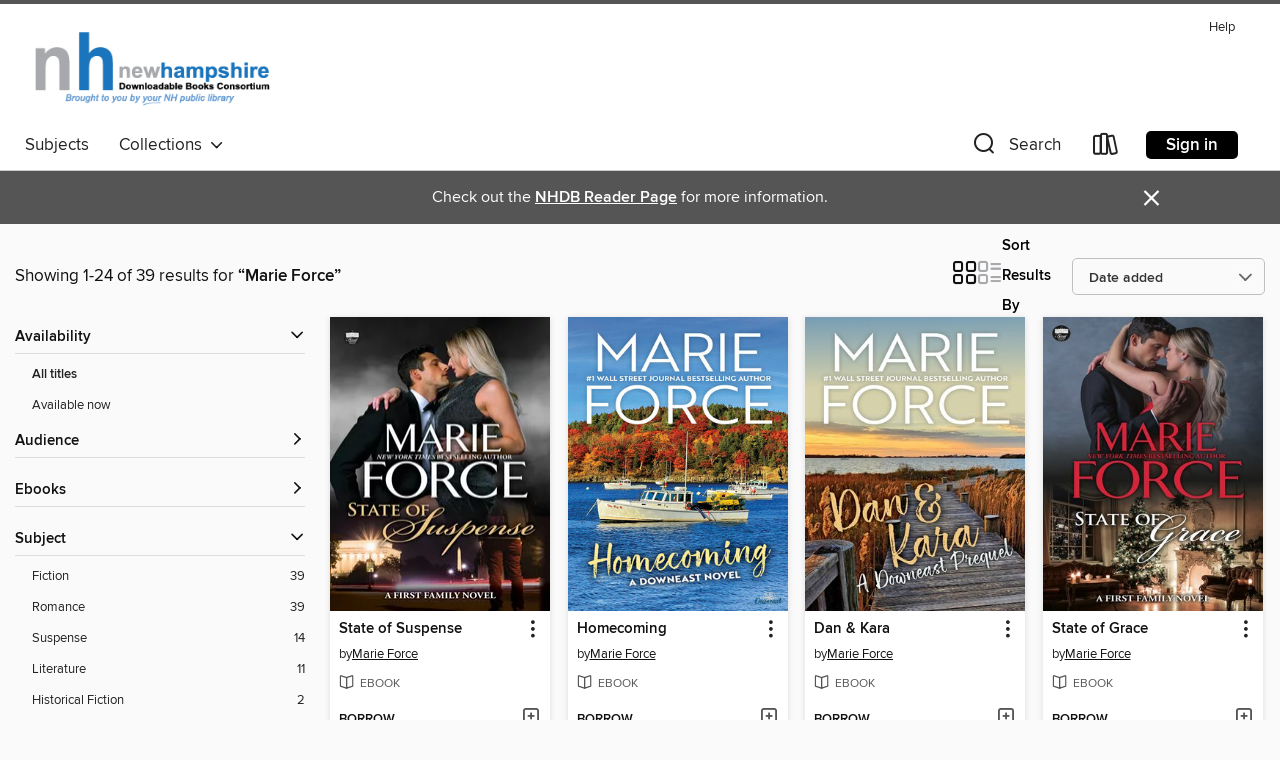

--- FILE ---
content_type: text/html; charset=utf-8
request_url: https://nh.overdrive.com/search/creatorId?query=397901&sortBy=newlyadded
body_size: 41921
content:
<!DOCTYPE html>
<html lang="en" dir="ltr" class="no-js">
    <head>
        
    
        
    

    <meta name="twitter:title" property="og:title" content="New Hampshire State Library"/>
    <meta name="twitter:description" property="og:description" content="See search results for &quot;Marie Force&quot; in the New Hampshire State Library digital collection."/>
    <meta name="twitter:image" property="og:image" content="https://thunder.cdn.overdrive.com/logos/crushed/1158.png?1"/>
    <meta property="og:url" content="/search/creatorId?query=397901&amp;sortBy=newlyadded"/>
    <meta name="twitter:card" content="summary" />
    <meta property="og:site_name" content="New Hampshire State Library" />
    <meta name="twitter:site" content="@OverDriveLibs" />
    <meta property="og:locale" content="en" />
    <meta name="description" content="See search results for &quot;Marie Force&quot; in the New Hampshire State Library digital collection." />

        <meta http-equiv="X-UA-Compatible" content="IE=edge,chrome=1">
<meta name="viewport" content="width=device-width, initial-scale=1.0 user-scalable=1">





    
        
        
            
        

        <title>Search results for Marie Force - New Hampshire State Library - OverDrive</title>
    


<link rel='shortcut icon' type='image/x-icon' href='https://lightning.od-cdn.com/static/img/favicon.bb86d660d3929b5c0c65389d6a8e8aba.ico' />


    
        <meta name="twitter:title" property="og:title" content="New Hampshire State Library"/>
        <meta name="twitter:description" property="og:description" content="Browse, borrow, and enjoy titles from the New Hampshire State Library digital collection."/>
        <meta name="twitter:image" property="og:image" content="https://thunder.cdn.overdrive.com/logos/crushed/1158.png?1"/>
        <meta property="og:url" content="/search/creatorId?query=397901&amp;sortBy=newlyadded"/>
        <meta name="twitter:card" content="summary" />
        <meta property="og:site_name" content="New Hampshire State Library" />
        <meta name="twitter:site" content="@OverDriveLibs" />
        <meta property="og:locale" content="en" />
        
    
<!-- iOS smart app banner -->
    <meta name="apple-itunes-app" content="app-id=1076402606" />
    <!-- Google Play app banner -->
    <link rel="manifest" href="https://lightning.od-cdn.com/static/manifest.ed71e3d923d287cd1dce64ae0d3cc8b8.json">
    <meta name="google-play-app" content="app-id=com.overdrive.mobile.android.libby" />
    <!-- Windows Store app banner -->
    <meta name="msApplication-ID" content="2FA138F6.LibbybyOverDrive" />
    <meta name="msApplication-PackageFamilyName" content="2FA138F6.LibbybyOverDrive_daecb9042jmvt" />


        <link rel="stylesheet" type="text/css" href="https://lightning.od-cdn.com/static/vendor.bundle.min.5eabf64aeb625aca9acda7ccc8bb0256.css" onerror="cdnError(this)" />
        <link rel="stylesheet" type="text/css" href="https://lightning.od-cdn.com/static/app.bundle.min.0daacbc20b85e970d37a37fe3fc3b92b.css" onerror="cdnError(this)" />
        <link rel='shortcut icon' type='image/x-icon' href='https://lightning.od-cdn.com/static/img/favicon.bb86d660d3929b5c0c65389d6a8e8aba.ico' />

        
    <link rel="stylesheet" type="text/css" href="https://lightning.od-cdn.com/static/faceted-media.min.4cf2f9699e20c37ba2839a67bcf88d4d.css" />


        

<link rel="stylesheet" type="text/css" href="/assets/v3/css/45b2cd3100fbdebbdb6e3d5fa7e06ec7/colors.css?primary=%231b75bc&primaryR=27&primaryG=117&primaryB=188&primaryFontColor=%23fff&secondary=%23555555&secondaryR=85&secondaryG=85&secondaryB=85&secondaryFontColor=%23fff&bannerIsSecondaryColor=false&defaultColor=%23222">

        <script>
    window.OverDrive = window.OverDrive || {};
    window.OverDrive.colors = {};
    window.OverDrive.colors.primary = "#1b75bc";
    window.OverDrive.colors.secondary = "#555555";
    window.OverDrive.tenant = 157;
    window.OverDrive.libraryName = "New Hampshire State Library";
    window.OverDrive.advantageKey = "";
    window.OverDrive.libraryKey = "nh";
    window.OverDrive.accountIds = [-1];
    window.OverDrive.parentAccountKey = "nh";
    window.OverDrive.allFeatures = "";
    window.OverDrive.libraryConfigurations = {"autocomplete":{"enabled":true},"content-holds":{"enabled":true},"getACard":{"enabled":false},"backToMainCollectionLink":{"enabled":true},"promoteLibby":{"enabled":true},"switchToLibby":{"enabled":true},"disableOdAppAccess":{"enabled":true},"bannerIsSecondaryColor":{"enabled":false},"lexileScores":{"enabled":true},"atosLevels":{"enabled":true},"gradeLevels":{"enabled":true},"interestLevels":{"enabled":true},"readingHistory":{"enabled":true},"reciprocalLending":{"enabled":true},"OzoneAuthentication":{"enabled":true},"Notifications":{"enabled":true},"kindleFooter":{"enabled":true},"kindleNav":{"enabled":true},"kindleLoanFormatLimit":{"enabled":true},"kindleSearchOffer":{"enabled":true},"kindleLoanOffer":{"enabled":true},"sampleOnlyMode":{},"luckyDayMenuLink":{"enabled":false},"disableWishlist":{"enabled":false},"simplifiedNavigationBar":{"enabled":false},"geo-idc":{"enabled":false},"libby-footer-promo":{"enabled":false}};
    window.OverDrive.mediaItems = {"857152":{"reserveId":"869462e9-b655-4e7a-99a8-46b3f58835e0","subjects":[{"id":"26","name":"Fiction"},{"id":"77","name":"Romance"}],"bisacCodes":["FIC027000"],"bisac":[{"code":"FIC027000","description":"Fiction / Romance / General"}],"levels":[],"creators":[{"id":397901,"name":"Marie Force","role":"Author","sortName":"Force, Marie"}],"languages":[{"id":"en","name":"English"}],"isBundledChild":false,"ratings":{"maturityLevel":{"id":"generalcontent","name":"General content"},"naughtyScore":{"id":"GeneralContent","name":"General content"}},"constraints":{"isDisneyEulaRequired":false},"reviewCounts":{"premium":0,"publisherSupplier":0},"isAvailable":true,"isPreReleaseTitle":false,"estimatedReleaseDate":"2020-01-08T05:00:00Z","sample":{"href":"https://samples.overdrive.com/?crid=869462E9-B655-4E7A-99A8-46B3F58835E0&.epub-sample.overdrive.com"},"publisher":{"id":"8179","name":"HTJB, Inc."},"series":"Treading Water","description":"<p>\"Marking Time\" continues the story begun in \"Treading Water\" as Clare Harrington begins a new life. She's considered a miracle, but everything that's happened since she recovered from a three-year coma has been something less than miraculous....","availableCopies":2,"ownedCopies":2,"luckyDayAvailableCopies":0,"luckyDayOwnedCopies":0,"holdsCount":0,"holdsRatio":0,"estimatedWaitDays":7,"isFastlane":false,"availabilityType":"normal","isRecommendableToLibrary":true,"isOwned":true,"isHoldable":true,"isAdvantageFiltered":false,"visitorEligible":false,"juvenileEligible":false,"youngAdultEligible":false,"contentAccessLevels":0,"classifications":{},"type":{"id":"ebook","name":"eBook"},"covers":{"cover150Wide":{"href":"https://img1.od-cdn.com/ImageType-150/3114-1/869/462/E9/{869462E9-B655-4E7A-99A8-46B3F58835E0}Img150.jpg","height":200,"width":150,"primaryColor":{"hex":"#000002","rgb":{"red":0,"green":0,"blue":2}},"isPlaceholderImage":false},"cover300Wide":{"href":"https://img3.od-cdn.com/ImageType-400/3114-1/869/462/E9/{869462E9-B655-4E7A-99A8-46B3F58835E0}Img400.jpg","height":400,"width":300,"primaryColor":{"hex":"#0B0000","rgb":{"red":11,"green":0,"blue":0}},"isPlaceholderImage":false},"cover510Wide":{"href":"https://img2.od-cdn.com/ImageType-100/3114-1/{869462E9-B655-4E7A-99A8-46B3F58835E0}Img100.jpg","height":680,"width":510,"primaryColor":{"hex":"#020100","rgb":{"red":2,"green":1,"blue":0}},"isPlaceholderImage":false}},"id":"857152","firstCreatorName":"Marie Force","firstCreatorId":397901,"firstCreatorSortName":"Force, Marie","title":"Marking Time","sortTitle":"Marking Time","starRating":4.3,"starRatingCount":252,"edition":"1","publishDate":"2011-11-27T00:00:00Z","publishDateText":"11/27/2011","formats":[{"identifiers":[{"type":"ASIN","value":"B006FI51A0"}],"rights":[],"onSaleDateUtc":"2020-01-08T05:00:00+00:00","hasAudioSynchronizedText":false,"isBundleParent":false,"bundledContent":[],"fulfillmentType":"kindle","id":"ebook-kindle","name":"Kindle Book"},{"identifiers":[{"type":"ISBN","value":"9780983475484"}],"rights":[],"onSaleDateUtc":"2020-01-08T05:00:00+00:00","hasAudioSynchronizedText":false,"isBundleParent":false,"isbn":"9780983475484","bundledContent":[],"sample":{"href":"https://samples.overdrive.com/?crid=869462E9-B655-4E7A-99A8-46B3F58835E0&.epub-sample.overdrive.com"},"fulfillmentType":"bifocal","id":"ebook-overdrive","name":"OverDrive Read"},{"identifiers":[{"type":"ISBN","value":"9780983475484"}],"rights":[],"fileSize":714624,"onSaleDateUtc":"2020-01-08T05:00:00+00:00","hasAudioSynchronizedText":false,"isBundleParent":false,"isbn":"9780983475484","bundledContent":[],"fulfillmentType":"epub","id":"ebook-epub-adobe","name":"EPUB eBook"},{"identifiers":[{"type":"ISBN","value":"9780983475484"}],"rights":[],"fileSize":863357,"onSaleDateUtc":"2020-01-08T05:00:00+00:00","hasAudioSynchronizedText":false,"isBundleParent":false,"isbn":"9780983475484","bundledContent":[],"fulfillmentType":"epub","id":"ebook-epub-open","name":"Open EPUB eBook"}],"publisherAccount":{"id":"8397","name":"Marie Force Author"},"detailedSeries":{"seriesId":517279,"seriesName":"Treading Water","readingOrder":"2","rank":6}},"857155":{"reserveId":"46fd24e8-9f32-472d-9847-1fb789a463c9","subjects":[{"id":"26","name":"Fiction"},{"id":"77","name":"Romance"}],"bisacCodes":["FIC027000"],"bisac":[{"code":"FIC027000","description":"Fiction / Romance / General"}],"levels":[],"creators":[{"id":397901,"name":"Marie Force","role":"Author","sortName":"Force, Marie"}],"languages":[{"id":"en","name":"English"}],"isBundledChild":false,"ratings":{"maturityLevel":{"id":"generalcontent","name":"General content"},"naughtyScore":{"id":"GeneralContent","name":"General content"}},"constraints":{"isDisneyEulaRequired":false},"reviewCounts":{"premium":0,"publisherSupplier":0},"isAvailable":true,"isPreReleaseTitle":false,"estimatedReleaseDate":"2020-01-08T05:00:00Z","sample":{"href":"https://samples.overdrive.com/?crid=46FD24E8-9F32-472D-9847-1FB789A463C9&.epub-sample.overdrive.com"},"publisher":{"id":"8179","name":"HTJB, Inc."},"series":"Treading Water","description":"<p>In a drunken stupor, Brandon O'Malley has terrorized his brother Aidan's girlfriend, enraging his brother and the rest of his family. Aidan offers Brandon the choice of rehab or jail, and Brandon reluctantly enters treatment. While in rehab,...","availableCopies":3,"ownedCopies":3,"luckyDayAvailableCopies":0,"luckyDayOwnedCopies":0,"holdsCount":0,"holdsRatio":0,"estimatedWaitDays":5,"isFastlane":false,"availabilityType":"normal","isRecommendableToLibrary":true,"isOwned":true,"isHoldable":true,"isAdvantageFiltered":false,"visitorEligible":false,"juvenileEligible":false,"youngAdultEligible":false,"contentAccessLevels":0,"classifications":{},"type":{"id":"ebook","name":"eBook"},"covers":{"cover150Wide":{"href":"https://img3.od-cdn.com/ImageType-150/3114-1/46F/D24/E8/{46FD24E8-9F32-472D-9847-1FB789A463C9}Img150.jpg","height":200,"width":150,"primaryColor":{"hex":"#6B8FCB","rgb":{"red":107,"green":143,"blue":203}},"isPlaceholderImage":false},"cover300Wide":{"href":"https://img1.od-cdn.com/ImageType-400/3114-1/46F/D24/E8/{46FD24E8-9F32-472D-9847-1FB789A463C9}Img400.jpg","height":400,"width":300,"primaryColor":{"hex":"#6991CE","rgb":{"red":105,"green":145,"blue":206}},"isPlaceholderImage":false},"cover510Wide":{"href":"https://img2.od-cdn.com/ImageType-100/3114-1/{46FD24E8-9F32-472D-9847-1FB789A463C9}Img100.jpg","height":680,"width":510,"primaryColor":{"hex":"#6993CD","rgb":{"red":105,"green":147,"blue":205}},"isPlaceholderImage":false}},"id":"857155","firstCreatorName":"Marie Force","firstCreatorId":397901,"firstCreatorSortName":"Force, Marie","title":"Starting Over","sortTitle":"Starting Over","starRating":4.3,"starRatingCount":237,"edition":"1","publishDate":"2011-12-17T00:00:00Z","publishDateText":"12/17/2011","formats":[{"identifiers":[{"type":"ASIN","value":"B006NKOGLA"}],"rights":[],"onSaleDateUtc":"2020-01-08T05:00:00+00:00","hasAudioSynchronizedText":false,"isBundleParent":false,"bundledContent":[],"fulfillmentType":"kindle","id":"ebook-kindle","name":"Kindle Book"},{"identifiers":[{"type":"ISBN","value":"9780983475491"}],"rights":[],"onSaleDateUtc":"2020-01-08T05:00:00+00:00","hasAudioSynchronizedText":false,"isBundleParent":false,"isbn":"9780983475491","bundledContent":[],"sample":{"href":"https://samples.overdrive.com/?crid=46FD24E8-9F32-472D-9847-1FB789A463C9&.epub-sample.overdrive.com"},"fulfillmentType":"bifocal","id":"ebook-overdrive","name":"OverDrive Read"},{"identifiers":[{"type":"ISBN","value":"9780983475491"}],"rights":[],"fileSize":731673,"onSaleDateUtc":"2020-01-08T05:00:00+00:00","hasAudioSynchronizedText":false,"isBundleParent":false,"isbn":"9780983475491","bundledContent":[],"fulfillmentType":"epub","id":"ebook-epub-adobe","name":"EPUB eBook"},{"identifiers":[{"type":"ISBN","value":"9780983475491"}],"rights":[],"fileSize":728604,"onSaleDateUtc":"2020-01-08T05:00:00+00:00","hasAudioSynchronizedText":false,"isBundleParent":false,"isbn":"9780983475491","bundledContent":[],"fulfillmentType":"epub","id":"ebook-epub-open","name":"Open EPUB eBook"}],"publisherAccount":{"id":"8397","name":"Marie Force Author"},"detailedSeries":{"seriesId":517279,"seriesName":"Treading Water","readingOrder":"3","rank":10}},"1362854":{"reserveId":"deac5ac7-8134-4a6d-866d-892cf528c797","subjects":[{"id":"26","name":"Fiction"},{"id":"77","name":"Romance"}],"bisacCodes":["FIC027000"],"bisac":[{"code":"FIC027000","description":"Fiction / Romance / General"}],"levels":[],"creators":[{"id":397901,"name":"Marie Force","role":"Author","sortName":"Force, Marie"}],"languages":[{"id":"en","name":"English"}],"isBundledChild":false,"ratings":{"maturityLevel":{"id":"generalcontent","name":"General content"},"naughtyScore":{"id":"GeneralContent","name":"General content"}},"constraints":{"isDisneyEulaRequired":false},"reviewCounts":{"premium":0,"publisherSupplier":0},"isAvailable":true,"isPreReleaseTitle":false,"estimatedReleaseDate":"2020-01-08T05:00:00Z","sample":{"href":"https://samples.overdrive.com/coming-home-deac5a?.epub-sample.overdrive.com"},"publisher":{"id":"8179","name":"HTJB, Inc."},"series":"Treading Water","description":"<p>The story left unfinished at the end of Marking Time picks up ten years later when Kate Harrington goes after the man she left behind when she set out to chase her dream of music superstardom. Now she has everything she ever wanted, except for...","availableCopies":3,"ownedCopies":3,"luckyDayAvailableCopies":0,"luckyDayOwnedCopies":0,"holdsCount":0,"holdsRatio":0,"estimatedWaitDays":5,"isFastlane":false,"availabilityType":"normal","isRecommendableToLibrary":true,"isOwned":true,"isHoldable":true,"isAdvantageFiltered":false,"visitorEligible":false,"juvenileEligible":false,"youngAdultEligible":false,"contentAccessLevels":0,"classifications":{},"type":{"id":"ebook","name":"eBook"},"covers":{"cover150Wide":{"href":"https://img2.od-cdn.com/ImageType-150/3114-1/DEA/C5A/C7/{DEAC5AC7-8134-4A6D-866D-892CF528C797}Img150.jpg","height":200,"width":150,"primaryColor":{"hex":"#ECF0F9","rgb":{"red":236,"green":240,"blue":249}},"isPlaceholderImage":false},"cover300Wide":{"href":"https://img1.od-cdn.com/ImageType-400/3114-1/DEA/C5A/C7/{DEAC5AC7-8134-4A6D-866D-892CF528C797}Img400.jpg","height":400,"width":300,"primaryColor":{"hex":"#ECF0F9","rgb":{"red":236,"green":240,"blue":249}},"isPlaceholderImage":false},"cover510Wide":{"href":"https://img1.od-cdn.com/ImageType-100/3114-1/{DEAC5AC7-8134-4A6D-866D-892CF528C797}Img100.jpg","height":680,"width":510,"primaryColor":{"hex":"#ECF0F9","rgb":{"red":236,"green":240,"blue":249}},"isPlaceholderImage":false}},"id":"1362854","firstCreatorName":"Marie Force","firstCreatorId":397901,"firstCreatorSortName":"Force, Marie","title":"Coming Home","sortTitle":"Coming Home","starRating":4.1,"starRatingCount":235,"edition":"1","publishDate":"2012-12-11T00:00:00Z","publishDateText":"12/11/2012","formats":[{"identifiers":[{"type":"ASIN","value":"B00AMS2V8E"}],"rights":[],"onSaleDateUtc":"2020-01-08T05:00:00+00:00","hasAudioSynchronizedText":false,"isBundleParent":false,"bundledContent":[],"fulfillmentType":"kindle","id":"ebook-kindle","name":"Kindle Book"},{"identifiers":[{"type":"ISBN","value":"9780985034146"}],"rights":[],"onSaleDateUtc":"2020-01-08T05:00:00+00:00","hasAudioSynchronizedText":false,"isBundleParent":false,"isbn":"9780985034146","bundledContent":[],"sample":{"href":"https://samples.overdrive.com/coming-home-deac5a?.epub-sample.overdrive.com"},"fulfillmentType":"bifocal","id":"ebook-overdrive","name":"OverDrive Read"},{"identifiers":[{"type":"ISBN","value":"9780985034146"}],"rights":[],"fileSize":859006,"onSaleDateUtc":"2020-01-08T05:00:00+00:00","hasAudioSynchronizedText":false,"isBundleParent":false,"isbn":"9780985034146","bundledContent":[],"fulfillmentType":"epub","id":"ebook-epub-adobe","name":"EPUB eBook"},{"identifiers":[{"type":"ISBN","value":"9780985034146"}],"rights":[],"fileSize":855156,"onSaleDateUtc":"2020-01-08T05:00:00+00:00","hasAudioSynchronizedText":false,"isBundleParent":false,"isbn":"9780985034146","bundledContent":[],"fulfillmentType":"epub","id":"ebook-epub-open","name":"Open EPUB eBook"}],"publisherAccount":{"id":"8397","name":"Marie Force Author"},"detailedSeries":{"seriesId":517279,"seriesName":"Treading Water","readingOrder":"4","rank":15}},"3322742":{"reserveId":"91061490-3465-47fb-880d-0b9d7947e7de","subjects":[{"id":"26","name":"Fiction"},{"id":"77","name":"Romance"}],"bisacCodes":["FIC027010"],"bisac":[{"code":"FIC027010","description":"Fiction / Romance / Erotic"}],"levels":[],"creators":[{"id":397901,"name":"Marie Force","role":"Author","sortName":"Force, Marie"}],"languages":[{"id":"en","name":"English"}],"isBundledChild":false,"ratings":{"maturityLevel":{"id":"generalcontent","name":"General content"},"naughtyScore":{"id":"GeneralContent","name":"General content"}},"constraints":{"isDisneyEulaRequired":false},"reviewCounts":{"premium":0,"publisherSupplier":0},"isAvailable":true,"isPreReleaseTitle":false,"estimatedReleaseDate":"2017-06-21T04:00:00Z","sample":{"href":"https://samples.overdrive.com/?crid=91061490-3465-47fb-880d-0b9d7947e7de&.epub-sample.overdrive.com"},"publisher":{"id":"8179","name":"HTJB, Inc."},"series":"Butler, VT","description":"<p>Mary Larkin was hard at work as the office manager at the Green Mountain Country Store when Cameron Murphy brought her dad, Patrick, in to visit. That fateful first meeting, which took place in You'll Be Mine, sets the stage for Mary and...","availableCopies":4,"ownedCopies":4,"luckyDayAvailableCopies":0,"luckyDayOwnedCopies":0,"holdsCount":0,"holdsRatio":0,"estimatedWaitDays":5,"isFastlane":true,"availabilityType":"normal","isRecommendableToLibrary":true,"isOwned":true,"isHoldable":true,"isAdvantageFiltered":false,"visitorEligible":false,"juvenileEligible":false,"youngAdultEligible":false,"contentAccessLevels":0,"classifications":{},"type":{"id":"ebook","name":"eBook"},"covers":{"cover150Wide":{"href":"https://img3.od-cdn.com/ImageType-150/3114-1/910/614/90/{91061490-3465-47FB-880D-0B9D7947E7DE}Img150.jpg","height":200,"width":150,"primaryColor":{"hex":"#BF8B63","rgb":{"red":191,"green":139,"blue":99}},"isPlaceholderImage":false},"cover300Wide":{"href":"https://img2.od-cdn.com/ImageType-400/3114-1/910/614/90/{91061490-3465-47FB-880D-0B9D7947E7DE}Img400.jpg","height":400,"width":300,"primaryColor":{"hex":"#BB8760","rgb":{"red":187,"green":135,"blue":96}},"isPlaceholderImage":false},"cover510Wide":{"href":"https://img2.od-cdn.com/ImageType-100/3114-1/{91061490-3465-47FB-880D-0B9D7947E7DE}Img100.jpg","height":680,"width":510,"primaryColor":{"hex":"#B8835B","rgb":{"red":184,"green":131,"blue":91}},"isPlaceholderImage":false}},"id":"3322742","firstCreatorName":"Marie Force","firstCreatorId":397901,"firstCreatorSortName":"Force, Marie","title":"Can't Buy Me Love","sortTitle":"Cant Buy Me Love","starRating":3.9,"starRatingCount":151,"publishDate":"2017-06-09T00:00:00Z","publishDateText":"06/09/2017","formats":[{"identifiers":[{"type":"ASIN","value":"B07233BCBL"}],"rights":[],"onSaleDateUtc":"2017-06-21T04:00:00+00:00","hasAudioSynchronizedText":false,"isBundleParent":false,"bundledContent":[],"fulfillmentType":"kindle","id":"ebook-kindle","name":"Kindle Book"},{"identifiers":[{"type":"ISBN","value":"9781946136305"}],"rights":[],"fileSize":436776,"onSaleDateUtc":"2017-06-21T04:00:00+00:00","hasAudioSynchronizedText":false,"isBundleParent":false,"isbn":"9781946136305","bundledContent":[],"sample":{"href":"https://samples.overdrive.com/?crid=91061490-3465-47fb-880d-0b9d7947e7de&.epub-sample.overdrive.com"},"fulfillmentType":"bifocal","id":"ebook-overdrive","name":"OverDrive Read"},{"identifiers":[{"type":"ISBN","value":"9781946136305"}],"rights":[],"fileSize":555290,"onSaleDateUtc":"2017-06-21T04:00:00+00:00","hasAudioSynchronizedText":false,"isBundleParent":false,"isbn":"9781946136305","bundledContent":[],"fulfillmentType":"epub","accessibilityStatements":{"waysOfReading":["NoInfoForModifiableDisplay","SomeNonVisualReadingSupport"],"conformance":["NoInfoForStandards"],"navigation":["TableOfContents","StructuredNavigation"],"richContent":[],"hazards":[],"legalConsiderations":[],"additionalInformation":[],"summaryStatement":"The structure and markup of this publication follows WCAG guidelines. Images used in this publication have not been verified to follow these guidelines. Images integral to the content do not have alternate text descriptions. This summary has been automatically generated based on the content of this publication."},"id":"ebook-epub-adobe","name":"EPUB eBook"}],"publisherAccount":{"id":"8397","name":"Marie Force Author"},"detailedSeries":{"seriesId":1425441,"seriesName":"Butler, VT","readingOrder":"2","rank":5}},"3789564":{"reserveId":"cff44119-4227-432a-9c15-6252e0f141df","subjects":[{"id":"26","name":"Fiction"},{"id":"77","name":"Romance"}],"bisacCodes":[],"bisac":[],"levels":[],"creators":[{"id":397901,"name":"Marie Force","role":"Author","sortName":"Force, Marie"}],"languages":[{"id":"en","name":"English"}],"isBundledChild":false,"ratings":{"maturityLevel":{"id":"generalcontent","name":"General content"},"naughtyScore":{"id":"GeneralContent","name":"General content"}},"constraints":{"isDisneyEulaRequired":false},"reviewCounts":{"premium":0,"publisherSupplier":0},"isAvailable":true,"isPreReleaseTitle":false,"estimatedReleaseDate":"2018-01-23T05:00:00Z","sample":{"href":"https://samples.overdrive.com/?crid=cff44119-4227-432a-9c15-6252e0f141df&.epub-sample.overdrive.com"},"publisher":{"id":"8179","name":"HTJB, Inc."},"series":"Butler, VT","description":"<p>Wade Abbott is one and done&#8212;one look, one conversation, one weekend, and he knows who he wants. Except, Mia Simpson is not free to return his affection. In fact, he suspects she's in an abusive marriage, but she never confirms that, and...","availableCopies":3,"ownedCopies":3,"luckyDayAvailableCopies":0,"luckyDayOwnedCopies":0,"holdsCount":0,"holdsRatio":0,"estimatedWaitDays":5,"isFastlane":false,"availabilityType":"normal","isRecommendableToLibrary":true,"isOwned":true,"isHoldable":true,"isAdvantageFiltered":false,"visitorEligible":false,"juvenileEligible":false,"youngAdultEligible":false,"contentAccessLevels":0,"classifications":{},"type":{"id":"ebook","name":"eBook"},"covers":{"cover150Wide":{"href":"https://img3.od-cdn.com/ImageType-150/3114-1/CFF/441/19/{CFF44119-4227-432A-9C15-6252E0F141DF}Img150.jpg","height":200,"width":150,"primaryColor":{"hex":"#D1D9F0","rgb":{"red":209,"green":217,"blue":240}},"isPlaceholderImage":false},"cover300Wide":{"href":"https://img2.od-cdn.com/ImageType-400/3114-1/CFF/441/19/{CFF44119-4227-432A-9C15-6252E0F141DF}Img400.jpg","height":400,"width":300,"primaryColor":{"hex":"#D1D9EE","rgb":{"red":209,"green":217,"blue":238}},"isPlaceholderImage":false},"cover510Wide":{"href":"https://img1.od-cdn.com/ImageType-100/3114-1/{CFF44119-4227-432A-9C15-6252E0F141DF}Img100.jpg","height":680,"width":510,"primaryColor":{"hex":"#D1D9EE","rgb":{"red":209,"green":217,"blue":238}},"isPlaceholderImage":false}},"id":"3789564","firstCreatorName":"Marie Force","firstCreatorId":397901,"firstCreatorSortName":"Force, Marie","title":"Here Comes the Sun","sortTitle":"Here Comes the Sun","starRating":3.9,"starRatingCount":162,"publishDate":"2018-01-23T00:00:00Z","publishDateText":"1/23/2018","formats":[{"identifiers":[{"type":"ASIN","value":"B077Z2YNNF"}],"rights":[],"onSaleDateUtc":"2018-01-23T05:00:00+00:00","hasAudioSynchronizedText":false,"isBundleParent":false,"bundledContent":[],"fulfillmentType":"kindle","id":"ebook-kindle","name":"Kindle Book"},{"identifiers":[{"type":"ISBN","value":"9781946136381"}],"rights":[],"fileSize":532446,"onSaleDateUtc":"2018-01-23T05:00:00+00:00","hasAudioSynchronizedText":false,"isBundleParent":false,"isbn":"9781946136381","bundledContent":[],"sample":{"href":"https://samples.overdrive.com/?crid=cff44119-4227-432a-9c15-6252e0f141df&.epub-sample.overdrive.com"},"fulfillmentType":"bifocal","id":"ebook-overdrive","name":"OverDrive Read"},{"identifiers":[{"type":"ISBN","value":"9781946136381"}],"rights":[],"fileSize":584594,"onSaleDateUtc":"2018-01-23T05:00:00+00:00","hasAudioSynchronizedText":false,"isBundleParent":false,"isbn":"9781946136381","bundledContent":[],"fulfillmentType":"epub","accessibilityStatements":{"waysOfReading":["NoInfoForModifiableDisplay","SomeNonVisualReadingSupport"],"conformance":["NoInfoForStandards"],"navigation":["TableOfContents","StructuredNavigation"],"richContent":[],"hazards":[],"legalConsiderations":[],"additionalInformation":[],"summaryStatement":"The structure and markup of this publication follows WCAG guidelines. Images used in this publication have not been verified to follow these guidelines. Images integral to the content do not have alternate text descriptions. This summary has been automatically generated based on the content of this publication."},"id":"ebook-epub-adobe","name":"EPUB eBook"}],"publisherAccount":{"id":"8397","name":"Marie Force Author"},"detailedSeries":{"seriesId":1425441,"seriesName":"Butler, VT","readingOrder":"3","rank":9}},"4823841":{"reserveId":"092a4963-573c-40f4-838c-a9608d9e6b98","subjects":[{"id":"26","name":"Fiction"},{"id":"77","name":"Romance"}],"bisacCodes":[],"bisac":[],"levels":[],"creators":[{"id":397901,"name":"Marie Force","role":"Author","sortName":"Force, Marie"}],"languages":[{"id":"en","name":"English"}],"isBundledChild":false,"ratings":{"maturityLevel":{"id":"generalcontent","name":"General content"},"naughtyScore":{"id":"GeneralContent","name":"General content"}},"constraints":{"isDisneyEulaRequired":false},"reviewCounts":{"premium":0,"publisherSupplier":0},"isAvailable":true,"isPreReleaseTitle":false,"estimatedReleaseDate":"2019-06-28T04:00:00Z","sample":{"href":"https://samples.overdrive.com/?crid=092a4963-573c-40f4-838c-a9608d9e6b98&.epub-sample.overdrive.com"},"publisher":{"id":"8179","name":"HTJB, Inc."},"series":"Butler, VT","description":"<p>Being an adult has its advantages...Lucas Abbott and his identical twin grew up sharing everything—including a reputation for funny, idiotic behavior. But now that Lucas is ready to shed that lovable-idiot image, grow up and have a real, adult...","availableCopies":2,"ownedCopies":2,"luckyDayAvailableCopies":0,"luckyDayOwnedCopies":0,"holdsCount":0,"holdsRatio":0,"estimatedWaitDays":7,"isFastlane":false,"availabilityType":"normal","isRecommendableToLibrary":true,"isOwned":true,"isHoldable":true,"isAdvantageFiltered":false,"visitorEligible":false,"juvenileEligible":false,"youngAdultEligible":false,"contentAccessLevels":0,"classifications":{},"type":{"id":"ebook","name":"eBook"},"covers":{"cover150Wide":{"href":"https://img2.od-cdn.com/ImageType-150/3114-1/092/A49/63/{092A4963-573C-40F4-838C-A9608D9E6B98}Img150.jpg","height":200,"width":150,"primaryColor":{"hex":"#404C4C","rgb":{"red":64,"green":76,"blue":76}},"isPlaceholderImage":false},"cover300Wide":{"href":"https://img3.od-cdn.com/ImageType-400/3114-1/092/A49/63/{092A4963-573C-40F4-838C-A9608D9E6B98}Img400.jpg","height":400,"width":300,"primaryColor":{"hex":"#3D4D4D","rgb":{"red":61,"green":77,"blue":77}},"isPlaceholderImage":false},"cover510Wide":{"href":"https://img2.od-cdn.com/ImageType-100/3114-1/{092A4963-573C-40F4-838C-A9608D9E6B98}Img100.jpg","height":680,"width":510,"primaryColor":{"hex":"#3E4C4D","rgb":{"red":62,"green":76,"blue":77}},"isPlaceholderImage":false}},"id":"4823841","firstCreatorName":"Marie Force","firstCreatorId":397901,"firstCreatorSortName":"Force, Marie","title":"Till There Was You","sortTitle":"Till There Was You","starRating":4.1,"starRatingCount":103,"publishDate":"2019-06-18T00:00:00Z","publishDateText":"6/18/2019","formats":[{"identifiers":[{"type":"ASIN","value":"B07QDV5CYV"}],"rights":[],"onSaleDateUtc":"2019-06-28T04:00:00+00:00","hasAudioSynchronizedText":false,"isBundleParent":false,"bundledContent":[],"fulfillmentType":"kindle","id":"ebook-kindle","name":"Kindle Book"},{"identifiers":[{"type":"ISBN","value":"9781950654321"}],"rights":[],"onSaleDateUtc":"2019-06-28T04:00:00+00:00","hasAudioSynchronizedText":false,"isBundleParent":false,"isbn":"9781950654321","bundledContent":[],"sample":{"href":"https://samples.overdrive.com/?crid=092a4963-573c-40f4-838c-a9608d9e6b98&.epub-sample.overdrive.com"},"fulfillmentType":"bifocal","id":"ebook-overdrive","name":"OverDrive Read"},{"identifiers":[{"type":"ISBN","value":"9781950654321"}],"rights":[],"fileSize":1039308,"onSaleDateUtc":"2019-06-28T04:00:00+00:00","hasAudioSynchronizedText":false,"isBundleParent":false,"isbn":"9781950654321","bundledContent":[],"fulfillmentType":"epub","accessibilityStatements":{"waysOfReading":["NoInfoForModifiableDisplay","SomeNonVisualReadingSupport"],"conformance":["NoInfoForStandards"],"navigation":["TableOfContents","StructuredNavigation"],"richContent":[],"hazards":[],"legalConsiderations":[],"additionalInformation":[],"summaryStatement":"The structure and markup of this publication follows WCAG guidelines. Images used in this publication have not been verified to follow these guidelines. Some, but not all, images integral to the content include alternate text descriptions. This summary has been automatically generated based on the content of this publication."},"id":"ebook-epub-adobe","name":"EPUB eBook"}],"publisherAccount":{"id":"8397","name":"Marie Force Author"},"detailedSeries":{"seriesId":1425441,"seriesName":"Butler, VT","readingOrder":"4","rank":13}},"5578682":{"reserveId":"fdef0d7c-c2e6-4abc-a918-ed27725a8c88","subjects":[{"id":"26","name":"Fiction"},{"id":"77","name":"Romance"}],"bisacCodes":["FIC027020"],"bisac":[{"code":"FIC027020","description":"Fiction / Romance / Contemporary"}],"levels":[],"creators":[{"id":397901,"name":"Marie Force","role":"Author","sortName":"Force, Marie"}],"languages":[{"id":"en","name":"English"}],"isBundledChild":false,"ratings":{"maturityLevel":{"id":"generalcontent","name":"General content"},"naughtyScore":{"id":"GeneralContent","name":"General content"}},"constraints":{"isDisneyEulaRequired":false},"reviewCounts":{"premium":0,"publisherSupplier":0},"isAvailable":true,"isPreReleaseTitle":false,"estimatedReleaseDate":"2020-06-23T04:00:00Z","sample":{"href":"https://samples.overdrive.com/?crid=fdef0d7c-c2e6-4abc-a918-ed27725a8c88&.epub-sample.overdrive.com"},"publisher":{"id":"8179","name":"HTJB, Inc."},"series":"Butler, VT","description":"<p>It's mud season in Vermont, and things are getting dirty... Landon Abbott and his identical twin brother, Lucas, always shared everything&#8212;until they laid eyes on Amanda Pressley and both wanted something only one of them could have. All...","availableCopies":4,"ownedCopies":4,"luckyDayAvailableCopies":0,"luckyDayOwnedCopies":0,"holdsCount":0,"holdsRatio":0,"estimatedWaitDays":5,"isFastlane":true,"availabilityType":"normal","isRecommendableToLibrary":true,"isOwned":true,"isHoldable":true,"isAdvantageFiltered":false,"visitorEligible":false,"juvenileEligible":false,"youngAdultEligible":false,"contentAccessLevels":0,"classifications":{},"type":{"id":"ebook","name":"eBook"},"covers":{"cover150Wide":{"href":"https://img1.od-cdn.com/ImageType-150/3114-1/FDE/F0D/7C/{FDEF0D7C-C2E6-4ABC-A918-ED27725A8C88}Img150.jpg","height":200,"width":150,"primaryColor":{"hex":"#CECBC4","rgb":{"red":206,"green":203,"blue":196}},"isPlaceholderImage":false},"cover300Wide":{"href":"https://img1.od-cdn.com/ImageType-400/3114-1/FDE/F0D/7C/{FDEF0D7C-C2E6-4ABC-A918-ED27725A8C88}Img400.jpg","height":400,"width":300,"primaryColor":{"hex":"#DED7D1","rgb":{"red":222,"green":215,"blue":209}},"isPlaceholderImage":false},"cover510Wide":{"href":"https://img3.od-cdn.com/ImageType-100/3114-1/{FDEF0D7C-C2E6-4ABC-A918-ED27725A8C88}Img100.jpg","height":680,"width":510,"primaryColor":{"hex":"#D3CFCE","rgb":{"red":211,"green":207,"blue":206}},"isPlaceholderImage":false}},"id":"5578682","firstCreatorName":"Marie Force","firstCreatorId":397901,"firstCreatorSortName":"Force, Marie","title":"All My Loving","sortTitle":"All My Loving","starRating":4,"starRatingCount":85,"publishDate":"2020-06-23T00:00:00Z","publishDateText":"6/23/2020","formats":[{"identifiers":[{"type":"ASIN","value":"B086RQNJ21"}],"rights":[],"onSaleDateUtc":"2020-06-23T04:00:00+00:00","hasAudioSynchronizedText":false,"isBundleParent":false,"bundledContent":[],"fulfillmentType":"kindle","id":"ebook-kindle","name":"Kindle Book"},{"identifiers":[{"type":"ISBN","value":"9781950654963"}],"rights":[],"onSaleDateUtc":"2020-06-23T04:00:00+00:00","hasAudioSynchronizedText":false,"isBundleParent":false,"isbn":"9781950654963","bundledContent":[],"sample":{"href":"https://samples.overdrive.com/?crid=fdef0d7c-c2e6-4abc-a918-ed27725a8c88&.epub-sample.overdrive.com"},"fulfillmentType":"bifocal","id":"ebook-overdrive","name":"OverDrive Read"},{"identifiers":[{"type":"ISBN","value":"9781950654963"}],"rights":[],"fileSize":567078,"onSaleDateUtc":"2020-06-23T04:00:00+00:00","hasAudioSynchronizedText":false,"isBundleParent":false,"isbn":"9781950654963","bundledContent":[],"fulfillmentType":"epub","accessibilityStatements":{"waysOfReading":["NoInfoForModifiableDisplay","SomeNonVisualReadingSupport"],"conformance":["NoInfoForStandards"],"navigation":["TableOfContents","StructuredNavigation"],"richContent":[],"hazards":[],"legalConsiderations":[],"additionalInformation":[],"summaryStatement":"The structure and markup of this publication follows WCAG guidelines. Images used in this publication have not been verified to follow these guidelines. Images integral to the content do not have alternate text descriptions. This summary has been automatically generated based on the content of this publication."},"id":"ebook-epub-adobe","name":"EPUB eBook"},{"identifiers":[{"type":"ISBN","value":"9781950654963"}],"rights":[],"fileSize":569554,"onSaleDateUtc":"2020-06-23T04:00:00+00:00","hasAudioSynchronizedText":false,"isBundleParent":false,"isbn":"9781950654963","bundledContent":[],"fulfillmentType":"epub","id":"ebook-epub-open","name":"Open EPUB eBook"}],"publisherAccount":{"id":"8397","name":"Marie Force Author"},"detailedSeries":{"seriesId":1425441,"seriesName":"Butler, VT","readingOrder":"5","rank":16}},"5751252":{"reserveId":"b6f81be5-3a0a-4a6a-a413-455447aeb650","subjects":[{"id":"26","name":"Fiction"},{"id":"77","name":"Romance"},{"id":"86","name":"Suspense"}],"bisacCodes":["FIC027110"],"bisac":[{"code":"FIC027110","description":"Fiction / Romance / Suspense"}],"levels":[],"creators":[{"id":397901,"name":"Marie Force","role":"Author","sortName":"Force, Marie"}],"languages":[{"id":"en","name":"English"}],"isBundledChild":false,"ratings":{"maturityLevel":{"id":"generalcontent","name":"General content"},"naughtyScore":{"id":"GeneralContent","name":"General content"}},"constraints":{"isDisneyEulaRequired":false},"reviewCounts":{"premium":0,"publisherSupplier":0},"isAvailable":true,"isPreReleaseTitle":false,"estimatedReleaseDate":"2020-10-20T04:00:00Z","sample":{"href":"https://samples.overdrive.com/?crid=b6f81be5-3a0a-4a6a-a413-455447aeb650&.epub-sample.overdrive.com"},"publisher":{"id":"8179","name":"HTJB, Inc."},"series":"Fatal","description":"<p>A dangerous truth revealed... A prominent member of the D.C. community has been murdered, pulling Lieutenant Sam Holland into yet another high-stakes homicide investigation that has her trying to connect the dots between a dead woman and the...","availableCopies":2,"ownedCopies":2,"luckyDayAvailableCopies":0,"luckyDayOwnedCopies":0,"holdsCount":0,"holdsRatio":0,"estimatedWaitDays":7,"isFastlane":false,"availabilityType":"normal","isRecommendableToLibrary":true,"isOwned":true,"isHoldable":true,"isAdvantageFiltered":false,"visitorEligible":false,"juvenileEligible":false,"youngAdultEligible":false,"contentAccessLevels":0,"classifications":{},"type":{"id":"ebook","name":"eBook"},"covers":{"cover150Wide":{"href":"https://img1.od-cdn.com/ImageType-150/3114-1/B6F/81B/E5/{B6F81BE5-3A0A-4A6A-A413-455447AEB650}Img150.jpg","height":200,"width":150,"primaryColor":{"hex":"#2E3E7C","rgb":{"red":46,"green":62,"blue":124}},"isPlaceholderImage":false},"cover300Wide":{"href":"https://img2.od-cdn.com/ImageType-400/3114-1/B6F/81B/E5/{B6F81BE5-3A0A-4A6A-A413-455447AEB650}Img400.jpg","height":400,"width":300,"primaryColor":{"hex":"#2F3A7A","rgb":{"red":47,"green":58,"blue":122}},"isPlaceholderImage":false},"cover510Wide":{"href":"https://img1.od-cdn.com/ImageType-100/3114-1/{B6F81BE5-3A0A-4A6A-A413-455447AEB650}Img100.jpg","height":680,"width":510,"primaryColor":{"hex":"#2D3B78","rgb":{"red":45,"green":59,"blue":120}},"isPlaceholderImage":false}},"id":"5751252","firstCreatorName":"Marie Force","firstCreatorId":397901,"firstCreatorSortName":"Force, Marie","title":"Fatal Fraud","sortTitle":"Fatal Fraud","starRating":4.3,"starRatingCount":146,"publishDate":"2020-10-20T00:00:00Z","publishDateText":"10/20/2020","formats":[{"identifiers":[{"type":"ASIN","value":"B085M44Y1V"}],"rights":[],"onSaleDateUtc":"2020-10-20T04:00:00+00:00","hasAudioSynchronizedText":false,"isBundleParent":false,"bundledContent":[],"fulfillmentType":"kindle","id":"ebook-kindle","name":"Kindle Book"},{"identifiers":[{"type":"ISBN","value":"9781950654857"}],"rights":[],"onSaleDateUtc":"2020-10-20T04:00:00+00:00","hasAudioSynchronizedText":false,"isBundleParent":false,"isbn":"9781950654857","bundledContent":[],"sample":{"href":"https://samples.overdrive.com/?crid=b6f81be5-3a0a-4a6a-a413-455447aeb650&.epub-sample.overdrive.com"},"fulfillmentType":"bifocal","id":"ebook-overdrive","name":"OverDrive Read"},{"identifiers":[{"type":"ISBN","value":"9781950654857"}],"rights":[],"fileSize":472947,"onSaleDateUtc":"2020-10-20T04:00:00+00:00","hasAudioSynchronizedText":false,"isBundleParent":false,"isbn":"9781950654857","bundledContent":[],"fulfillmentType":"epub","accessibilityStatements":{"waysOfReading":["NoInfoForModifiableDisplay","SomeNonVisualReadingSupport"],"conformance":["NoInfoForStandards"],"navigation":["TableOfContents","StructuredNavigation"],"richContent":[],"hazards":[],"legalConsiderations":[],"additionalInformation":[],"summaryStatement":"The structure and markup of this publication follow WCAG guidelines. Images used in this publication have not been verified to follow these guidelines. Images integral to the content do not have alternate text descriptions. This summary has been automatically generated based on the content of this publication."},"id":"ebook-epub-adobe","name":"EPUB eBook"}],"publisherAccount":{"id":"8397","name":"Marie Force Author"},"detailedSeries":{"seriesId":517281,"seriesName":"Fatal","readingOrder":"16","rank":121}},"5815159":{"reserveId":"3d004c6d-a35e-401c-9a8d-42af3d27b065","subjects":[{"id":"26","name":"Fiction"},{"id":"77","name":"Romance"},{"id":"86","name":"Suspense"}],"bisacCodes":["FIC027000","FIC027020","FIC027110"],"bisac":[{"code":"FIC027000","description":"Fiction / Romance / General"},{"code":"FIC027020","description":"Fiction / Romance / Contemporary"},{"code":"FIC027110","description":"Fiction / Romance / Suspense"}],"levels":[],"creators":[{"id":397901,"name":"Marie Force","role":"Author","sortName":"Force, Marie"}],"languages":[{"id":"en","name":"English"}],"isBundledChild":false,"ratings":{"maturityLevel":{"id":"generalcontent","name":"General content"},"naughtyScore":{"id":"GeneralContent","name":"General content"}},"constraints":{"isDisneyEulaRequired":false},"reviewCounts":{"premium":0,"publisherSupplier":0},"isAvailable":true,"isPreReleaseTitle":false,"estimatedReleaseDate":"2021-04-20T04:00:00Z","sample":{"href":"https://samples.overdrive.com/?crid=3d004c6d-a35e-401c-9a8d-42af3d27b065&.epub-sample.overdrive.com"},"publisher":{"id":"252459","name":"HTJB, Inc."},"series":"First Family","description":"<p><strong>The phone call that changed their lives forever...</strong></p> <p>Minutes after Vice President Nick Cappuano and Lt. Sam Holland get the call that President Nelson has been found dead in the residence on Thanksgiving, they're still...","availableCopies":6,"ownedCopies":6,"luckyDayAvailableCopies":0,"luckyDayOwnedCopies":0,"holdsCount":0,"holdsRatio":0,"estimatedWaitDays":3,"isFastlane":false,"availabilityType":"normal","isRecommendableToLibrary":true,"isOwned":true,"isHoldable":true,"isAdvantageFiltered":false,"visitorEligible":false,"juvenileEligible":false,"youngAdultEligible":false,"contentAccessLevels":0,"classifications":{},"type":{"id":"ebook","name":"eBook"},"covers":{"cover150Wide":{"href":"https://img1.od-cdn.com/ImageType-150/7168-1/3D0/04C/6D/{3D004C6D-A35E-401C-9A8D-42AF3D27B065}Img150.jpg","height":200,"width":150,"primaryColor":{"hex":"#495F6A","rgb":{"red":73,"green":95,"blue":106}},"isPlaceholderImage":false},"cover300Wide":{"href":"https://img3.od-cdn.com/ImageType-400/7168-1/3D0/04C/6D/{3D004C6D-A35E-401C-9A8D-42AF3D27B065}Img400.jpg","height":400,"width":300,"primaryColor":{"hex":"#435F6D","rgb":{"red":67,"green":95,"blue":109}},"isPlaceholderImage":false},"cover510Wide":{"href":"https://img2.od-cdn.com/ImageType-100/7168-1/{3D004C6D-A35E-401C-9A8D-42AF3D27B065}Img100.jpg","height":680,"width":510,"primaryColor":{"hex":"#435F6D","rgb":{"red":67,"green":95,"blue":109}},"isPlaceholderImage":false}},"id":"5815159","firstCreatorName":"Marie Force","firstCreatorId":397901,"firstCreatorSortName":"Force, Marie","title":"State of Affairs","sortTitle":"State of Affairs","starRating":4.1,"starRatingCount":233,"publishDate":"2022-05-24T00:00:00Z","publishDateText":"05/24/2022","formats":[{"identifiers":[{"type":"ISBN","value":"9781952793165"},{"type":"ASIN","value":"B08LG4CB9G"}],"rights":[],"onSaleDateUtc":"2021-04-20T04:00:00+00:00","hasAudioSynchronizedText":false,"isBundleParent":false,"isbn":"9781952793165","bundledContent":[],"fulfillmentType":"kindle","id":"ebook-kindle","name":"Kindle Book"},{"identifiers":[{"type":"ISBN","value":"9781952793165"}],"rights":[],"onSaleDateUtc":"2021-04-20T04:00:00+00:00","hasAudioSynchronizedText":false,"isBundleParent":false,"isbn":"9781952793165","bundledContent":[],"sample":{"href":"https://samples.overdrive.com/?crid=3d004c6d-a35e-401c-9a8d-42af3d27b065&.epub-sample.overdrive.com"},"fulfillmentType":"bifocal","id":"ebook-overdrive","name":"OverDrive Read"},{"identifiers":[{"type":"ISBN","value":"9781952793165"}],"rights":[],"fileSize":937195,"onSaleDateUtc":"2021-04-20T04:00:00+00:00","hasAudioSynchronizedText":false,"isBundleParent":false,"isbn":"9781952793165","bundledContent":[],"fulfillmentType":"epub","accessibilityStatements":{"waysOfReading":["NoInfoForModifiableDisplay","SomeNonVisualReadingSupport"],"conformance":["NoInfoForStandards"],"navigation":["TableOfContents","StructuredNavigation"],"richContent":[],"hazards":["NoHazards"],"legalConsiderations":[],"additionalInformation":[],"summaryStatement":"The structure and markup of this publication follow WCAG guidelines. Images used in this publication have not been verified to follow these guidelines. Images integral to the content do not have alternate text descriptions. This summary has been automatically generated based on the content of this publication."},"id":"ebook-epub-adobe","name":"EPUB eBook"}],"publisherAccount":{"id":"36736","name":"Kobo Writing Life"},"detailedSeries":{"seriesId":558940,"seriesName":"First Family","readingOrder":"1","rank":1}},"5906455":{"reserveId":"ea850d74-47f8-4474-98af-8dcb47cb2cad","subjects":[{"id":"26","name":"Fiction"},{"id":"49","name":"Literature"},{"id":"77","name":"Romance"}],"bisacCodes":["FIC008000","FIC027000","FIC027020"],"bisac":[{"code":"FIC008000","description":"Fiction / Sagas"},{"code":"FIC027000","description":"Fiction / Romance / General"},{"code":"FIC027020","description":"Fiction / Romance / Contemporary"}],"levels":[],"creators":[{"id":397901,"name":"Marie Force","role":"Author","sortName":"Force, Marie"}],"languages":[{"id":"en","name":"English"}],"isBundledChild":false,"ratings":{"maturityLevel":{"id":"generalcontent","name":"General content"},"naughtyScore":{"id":"GeneralContent","name":"General content"}},"constraints":{"isDisneyEulaRequired":false},"reviewCounts":{"premium":0,"publisherSupplier":0},"isAvailable":true,"isPreReleaseTitle":false,"estimatedReleaseDate":"2021-07-13T04:00:00Z","sample":{"href":"https://samples.overdrive.com/?crid=ea850d74-47f8-4474-98af-8dcb47cb2cad&.epub-sample.overdrive.com"},"publisher":{"id":"252459","name":"HTJB, Inc."},"subtitle":"Butler, Vermont Series, Book 7","series":"Butler, VT","description":"<p>Three years after his marriage ended in dramatic fashion, Noah Coleman has one goal&#8212;to steer clear of romantic entanglements. In fact, he steers clear of most human interaction, studiously avoiding his large, meddling extended family,...","availableCopies":4,"ownedCopies":4,"luckyDayAvailableCopies":0,"luckyDayOwnedCopies":0,"holdsCount":0,"holdsRatio":0,"estimatedWaitDays":4,"isFastlane":false,"availabilityType":"normal","isRecommendableToLibrary":true,"isOwned":true,"isHoldable":true,"isAdvantageFiltered":false,"visitorEligible":false,"juvenileEligible":false,"youngAdultEligible":false,"contentAccessLevels":0,"classifications":{},"type":{"id":"ebook","name":"eBook"},"covers":{"cover150Wide":{"href":"https://img1.od-cdn.com/ImageType-150/7168-1/{EA850D74-47F8-4474-98AF-8DCB47CB2CAD}IMG150.JPG","height":200,"width":150,"primaryColor":{"hex":"#BFBBB8","rgb":{"red":191,"green":187,"blue":184}},"isPlaceholderImage":false},"cover300Wide":{"href":"https://img1.od-cdn.com/ImageType-400/7168-1/{EA850D74-47F8-4474-98AF-8DCB47CB2CAD}IMG400.JPG","height":400,"width":300,"primaryColor":{"hex":"#C6C1BD","rgb":{"red":198,"green":193,"blue":189}},"isPlaceholderImage":false},"cover510Wide":{"href":"https://img3.od-cdn.com/ImageType-100/7168-1/{EA850D74-47F8-4474-98AF-8DCB47CB2CAD}IMG100.JPG","height":680,"width":510,"primaryColor":{"hex":"#C9C5BC","rgb":{"red":201,"green":197,"blue":188}},"isPlaceholderImage":false}},"id":"5906455","firstCreatorName":"Marie Force","firstCreatorId":397901,"firstCreatorSortName":"Force, Marie","title":"Come Together","sortTitle":"Come Together Butler Vermont Series Book 07","starRating":4,"starRatingCount":106,"publishDate":"2021-07-13T00:00:00Z","publishDateText":"07/13/2021","formats":[{"identifiers":[{"type":"ASIN","value":"B08NWBW1QC"}],"rights":[],"onSaleDateUtc":"2021-07-13T04:00:00+00:00","hasAudioSynchronizedText":false,"isBundleParent":false,"bundledContent":[],"fulfillmentType":"kindle","id":"ebook-kindle","name":"Kindle Book"},{"identifiers":[{"type":"ISBN","value":"9781952793196"}],"rights":[],"onSaleDateUtc":"2021-07-13T04:00:00+00:00","hasAudioSynchronizedText":false,"isBundleParent":false,"isbn":"9781952793196","bundledContent":[],"sample":{"href":"https://samples.overdrive.com/?crid=ea850d74-47f8-4474-98af-8dcb47cb2cad&.epub-sample.overdrive.com"},"fulfillmentType":"bifocal","id":"ebook-overdrive","name":"OverDrive Read"},{"identifiers":[{"type":"ISBN","value":"9781952793196"}],"rights":[],"fileSize":845154,"onSaleDateUtc":"2021-07-13T04:00:00+00:00","hasAudioSynchronizedText":false,"isBundleParent":false,"isbn":"9781952793196","bundledContent":[],"fulfillmentType":"epub","accessibilityStatements":{"waysOfReading":["NoInfoForModifiableDisplay","SomeNonVisualReadingSupport"],"conformance":["NoInfoForStandards"],"navigation":["TableOfContents","StructuredNavigation"],"richContent":[],"hazards":["NoHazards"],"legalConsiderations":[],"additionalInformation":[],"summaryStatement":"The structure and markup of this publication follow WCAG guidelines. Images used in this publication have not been verified to follow these guidelines. Images integral to the content do not have alternate text descriptions. This summary has been automatically generated based on the content of this publication."},"id":"ebook-epub-adobe","name":"EPUB eBook"}],"publisherAccount":{"id":"36736","name":"Kobo Writing Life"},"detailedSeries":{"seriesId":1425441,"seriesName":"Butler, VT","readingOrder":"7","rank":22}},"5906609":{"reserveId":"d52c47c7-88fe-4490-81ef-15df6e7597d6","subjects":[{"id":"26","name":"Fiction"},{"id":"49","name":"Literature"},{"id":"77","name":"Romance"}],"bisacCodes":["FIC008000","FIC027020","FIC027330"],"bisac":[{"code":"FIC008000","description":"Fiction / Sagas"},{"code":"FIC027020","description":"Fiction / Romance / Contemporary"},{"code":"FIC027330","description":"Fiction / Romance / Sports "}],"levels":[],"creators":[{"id":397901,"name":"Marie Force","role":"Author","sortName":"Force, Marie"}],"languages":[{"id":"en","name":"English"}],"isBundledChild":false,"ratings":{"maturityLevel":{"id":"generalcontent","name":"General content"},"naughtyScore":{"id":"GeneralContent","name":"General content"}},"constraints":{"isDisneyEulaRequired":false},"reviewCounts":{"premium":0,"publisherSupplier":0},"isAvailable":true,"isPreReleaseTitle":false,"estimatedReleaseDate":"2020-11-19T05:00:00Z","sample":{"href":"https://samples.overdrive.com/?crid=d52c47c7-88fe-4490-81ef-15df6e7597d6&.epub-sample.overdrive.com"},"publisher":{"id":"252459","name":"HTJB, Inc."},"series":"Miami Nights","description":"<p><strong>Two strangers find love in the most unexpected way&#8212;by saving a life. </strong></p> <p>Austin </p> <p>Sitting at the top of my game, pitching for Baltimore and a single daddy to the most adorable little girl in the world, I'm...","availableCopies":4,"ownedCopies":4,"luckyDayAvailableCopies":0,"luckyDayOwnedCopies":0,"holdsCount":0,"holdsRatio":0,"estimatedWaitDays":5,"isFastlane":true,"availabilityType":"normal","isRecommendableToLibrary":true,"isOwned":true,"isHoldable":true,"isAdvantageFiltered":false,"visitorEligible":false,"juvenileEligible":false,"youngAdultEligible":false,"contentAccessLevels":0,"classifications":{},"type":{"id":"ebook","name":"eBook"},"covers":{"cover150Wide":{"href":"https://img1.od-cdn.com/ImageType-150/7168-1/{D52C47C7-88FE-4490-81EF-15DF6E7597D6}IMG150.JPG","height":200,"width":150,"primaryColor":{"hex":"#D2A8DA","rgb":{"red":210,"green":168,"blue":218}},"isPlaceholderImage":false},"cover300Wide":{"href":"https://img1.od-cdn.com/ImageType-400/7168-1/{D52C47C7-88FE-4490-81EF-15DF6E7597D6}IMG400.JPG","height":400,"width":300,"primaryColor":{"hex":"#D2A8D6","rgb":{"red":210,"green":168,"blue":214}},"isPlaceholderImage":false},"cover510Wide":{"href":"https://img1.od-cdn.com/ImageType-100/7168-1/{D52C47C7-88FE-4490-81EF-15DF6E7597D6}IMG100.JPG","height":680,"width":510,"primaryColor":{"hex":"#D2A9D5","rgb":{"red":210,"green":169,"blue":213}},"isPlaceholderImage":false}},"id":"5906609","firstCreatorName":"Marie Force","firstCreatorId":397901,"firstCreatorSortName":"Force, Marie","title":"How Much I Care","sortTitle":"How Much I Care","starRating":4.3,"starRatingCount":87,"publishDate":"2020-11-19T00:00:00Z","publishDateText":"11/19/2020","formats":[{"identifiers":[{"type":"ASIN","value":"B0881YJ8R9"}],"rights":[],"onSaleDateUtc":"2020-11-19T05:00:00+00:00","hasAudioSynchronizedText":false,"isBundleParent":false,"bundledContent":[],"fulfillmentType":"kindle","id":"ebook-kindle","name":"Kindle Book"},{"identifiers":[{"type":"ISBN","value":"9781952793004"}],"rights":[],"onSaleDateUtc":"2020-11-19T05:00:00+00:00","hasAudioSynchronizedText":false,"isBundleParent":false,"isbn":"9781952793004","bundledContent":[],"sample":{"href":"https://samples.overdrive.com/?crid=d52c47c7-88fe-4490-81ef-15df6e7597d6&.epub-sample.overdrive.com"},"fulfillmentType":"bifocal","id":"ebook-overdrive","name":"OverDrive Read"},{"identifiers":[{"type":"ISBN","value":"9781952793004"}],"rights":[],"fileSize":700340,"onSaleDateUtc":"2020-11-19T05:00:00+00:00","hasAudioSynchronizedText":false,"isBundleParent":false,"isbn":"9781952793004","bundledContent":[],"fulfillmentType":"epub","accessibilityStatements":{"waysOfReading":["NoInfoForModifiableDisplay","SomeNonVisualReadingSupport"],"conformance":["NoInfoForStandards"],"navigation":["TableOfContents","StructuredNavigation"],"richContent":[],"hazards":["NoHazards"],"legalConsiderations":[],"additionalInformation":[],"summaryStatement":"The structure and markup of this publication follow WCAG guidelines. Images used in this publication have not been verified to follow these guidelines. Images integral to the content do not have alternate text descriptions. This summary has been automatically generated based on the content of this publication."},"id":"ebook-epub-adobe","name":"EPUB eBook"}],"publisherAccount":{"id":"36736","name":"Kobo Writing Life"},"detailedSeries":{"seriesId":517284,"seriesName":"Miami Nights","readingOrder":"2","rank":6}},"5925454":{"reserveId":"19bfc853-a823-4b22-b227-60c8b8709fd4","subjects":[{"id":"26","name":"Fiction"},{"id":"49","name":"Literature"},{"id":"77","name":"Romance"}],"bisacCodes":["FIC008000","FIC027000","FIC027020"],"bisac":[{"code":"FIC008000","description":"Fiction / Sagas"},{"code":"FIC027000","description":"Fiction / Romance / General"},{"code":"FIC027020","description":"Fiction / Romance / Contemporary"}],"levels":[],"creators":[{"id":397901,"name":"Marie Force","role":"Author","sortName":"Force, Marie"}],"languages":[{"id":"en","name":"English"}],"isBundledChild":false,"ratings":{"maturityLevel":{"id":"generalcontent","name":"General content"},"naughtyScore":{"id":"GeneralContent","name":"General content"}},"constraints":{"isDisneyEulaRequired":false},"reviewCounts":{"premium":0,"publisherSupplier":0},"isAvailable":true,"isPreReleaseTitle":false,"estimatedReleaseDate":"2020-12-24T05:00:00Z","sample":{"href":"https://samples.overdrive.com/?crid=19bfc853-a823-4b22-b227-60c8b8709fd4&.epub-sample.overdrive.com"},"publisher":{"id":"252459","name":"HTJB, Inc."},"subtitle":"Butler Vermont Series, Book 6","series":"Butler, VT","description":"<p><strong>The heart wants what the heart wants... </strong></p> <p>Fresh out of college with a psychology degree, Molly Stillman was searching for the meaning of life by taking a summer volunteer gig building houses. The meaning in Molly's life...","availableCopies":5,"ownedCopies":5,"luckyDayAvailableCopies":0,"luckyDayOwnedCopies":0,"holdsCount":0,"holdsRatio":0,"estimatedWaitDays":4,"isFastlane":true,"availabilityType":"normal","isRecommendableToLibrary":true,"isOwned":true,"isHoldable":true,"isAdvantageFiltered":false,"visitorEligible":false,"juvenileEligible":false,"youngAdultEligible":false,"contentAccessLevels":0,"classifications":{},"type":{"id":"ebook","name":"eBook"},"covers":{"cover150Wide":{"href":"https://img3.od-cdn.com/ImageType-150/7168-1/{19BFC853-A823-4B22-B227-60C8B8709FD4}IMG150.JPG","height":200,"width":150,"primaryColor":{"hex":"#BCB2D4","rgb":{"red":188,"green":178,"blue":212}},"isPlaceholderImage":false},"cover300Wide":{"href":"https://img1.od-cdn.com/ImageType-400/7168-1/{19BFC853-A823-4B22-B227-60C8B8709FD4}IMG400.JPG","height":400,"width":300,"primaryColor":{"hex":"#B7B0D2","rgb":{"red":183,"green":176,"blue":210}},"isPlaceholderImage":false},"cover510Wide":{"href":"https://img1.od-cdn.com/ImageType-100/7168-1/{19BFC853-A823-4B22-B227-60C8B8709FD4}IMG100.JPG","height":680,"width":510,"primaryColor":{"hex":"#B6AFD0","rgb":{"red":182,"green":175,"blue":208}},"isPlaceholderImage":false}},"id":"5925454","firstCreatorName":"Marie Force","firstCreatorId":397901,"firstCreatorSortName":"Force, Marie","title":"Let It Be","sortTitle":"Let It Be Butler Vermont Series Book 06","starRating":4,"starRatingCount":94,"publishDate":"2020-12-24T00:00:00Z","publishDateText":"12/24/2020","formats":[{"identifiers":[{"type":"ASIN","value":"B088B5JBZ1"}],"rights":[],"onSaleDateUtc":"2020-12-24T05:00:00+00:00","hasAudioSynchronizedText":false,"isBundleParent":false,"bundledContent":[],"fulfillmentType":"kindle","id":"ebook-kindle","name":"Kindle Book"},{"identifiers":[{"type":"ISBN","value":"9781952793905"}],"rights":[],"onSaleDateUtc":"2020-12-24T05:00:00+00:00","hasAudioSynchronizedText":false,"isBundleParent":false,"isbn":"9781952793905","bundledContent":[],"sample":{"href":"https://samples.overdrive.com/?crid=19bfc853-a823-4b22-b227-60c8b8709fd4&.epub-sample.overdrive.com"},"fulfillmentType":"bifocal","id":"ebook-overdrive","name":"OverDrive Read"},{"identifiers":[{"type":"ISBN","value":"9781952793905"}],"rights":[],"fileSize":842890,"onSaleDateUtc":"2020-12-24T05:00:00+00:00","hasAudioSynchronizedText":false,"isBundleParent":false,"isbn":"9781952793905","bundledContent":[],"fulfillmentType":"epub","accessibilityStatements":{"waysOfReading":["NoInfoForModifiableDisplay","SomeNonVisualReadingSupport"],"conformance":["NoInfoForStandards"],"navigation":["TableOfContents","StructuredNavigation"],"richContent":[],"hazards":["NoHazards"],"legalConsiderations":[],"additionalInformation":[],"summaryStatement":"The structure and markup of this publication follow WCAG guidelines. Images used in this publication have not been verified to follow these guidelines. Images integral to the content do not have alternate text descriptions. This summary has been automatically generated based on the content of this publication."},"id":"ebook-epub-adobe","name":"EPUB eBook"}],"publisherAccount":{"id":"36736","name":"Kobo Writing Life"},"detailedSeries":{"seriesId":1425441,"seriesName":"Butler, VT","readingOrder":"6","rank":20}},"6013002":{"reserveId":"efed11f9-0f6d-4e34-9b9b-ab3b7c4cd67a","subjects":[{"id":"26","name":"Fiction"},{"id":"49","name":"Literature"},{"id":"77","name":"Romance"}],"bisacCodes":["FIC008000","FIC027000","FIC027020"],"bisac":[{"code":"FIC008000","description":"Fiction / Sagas"},{"code":"FIC027000","description":"Fiction / Romance / General"},{"code":"FIC027020","description":"Fiction / Romance / Contemporary"}],"levels":[],"creators":[{"id":397901,"name":"Marie Force","role":"Author","sortName":"Force, Marie"}],"languages":[{"id":"en","name":"English"}],"isBundledChild":false,"ratings":{"maturityLevel":{"id":"generalcontent","name":"General content"},"naughtyScore":{"id":"GeneralContent","name":"General content"}},"constraints":{"isDisneyEulaRequired":false},"reviewCounts":{"premium":0,"publisherSupplier":0},"isAvailable":true,"isPreReleaseTitle":false,"estimatedReleaseDate":"2021-02-09T05:00:00Z","sample":{"href":"https://samples.overdrive.com/?crid=efed11f9-0f6d-4e34-9b9b-ab3b7c4cd67a&.epub-sample.overdrive.com"},"publisher":{"id":"252459","name":"HTJB, Inc."},"subtitle":"Gansett Island Series, Book 23","series":"Gansett Island","description":"<p><strong>The lights are out on Gansett, and things are getting steamy!</strong></p> <p>An island-wide power failure has thrust Gansett into darkness. We'll take this opportunity to catch up with each of the couples we've come to know and love,...","availableCopies":2,"ownedCopies":2,"luckyDayAvailableCopies":0,"luckyDayOwnedCopies":0,"holdsCount":0,"holdsRatio":0,"estimatedWaitDays":7,"isFastlane":false,"availabilityType":"normal","isRecommendableToLibrary":true,"isOwned":true,"isHoldable":true,"isAdvantageFiltered":false,"visitorEligible":false,"juvenileEligible":false,"youngAdultEligible":false,"contentAccessLevels":0,"classifications":{},"type":{"id":"ebook","name":"eBook"},"covers":{"cover150Wide":{"href":"https://img3.od-cdn.com/ImageType-150/7168-1/{EFED11F9-0F6D-4E34-9B9B-AB3B7C4CD67A}IMG150.JPG","height":200,"width":150,"primaryColor":{"hex":"#16120F","rgb":{"red":22,"green":18,"blue":15}},"isPlaceholderImage":false},"cover300Wide":{"href":"https://img2.od-cdn.com/ImageType-400/7168-1/{EFED11F9-0F6D-4E34-9B9B-AB3B7C4CD67A}IMG400.JPG","height":400,"width":300,"primaryColor":{"hex":"#16110E","rgb":{"red":22,"green":17,"blue":14}},"isPlaceholderImage":false},"cover510Wide":{"href":"https://img3.od-cdn.com/ImageType-100/7168-1/{EFED11F9-0F6D-4E34-9B9B-AB3B7C4CD67A}IMG100.JPG","height":680,"width":510,"primaryColor":{"hex":"#181310","rgb":{"red":24,"green":19,"blue":16}},"isPlaceholderImage":false}},"id":"6013002","firstCreatorName":"Marie Force","firstCreatorId":397901,"firstCreatorSortName":"Force, Marie","title":"Blackout After Dark","sortTitle":"Blackout After Dark Gansett Island Series Book 23","starRating":4.1,"starRatingCount":96,"publishDate":"2021-02-09T00:00:00Z","publishDateText":"02/09/2021","formats":[{"identifiers":[{"type":"ASIN","value":"B087D38RZR"}],"rights":[],"onSaleDateUtc":"2021-02-09T05:00:00+00:00","hasAudioSynchronizedText":false,"isBundleParent":false,"bundledContent":[],"fulfillmentType":"kindle","id":"ebook-kindle","name":"Kindle Book"},{"identifiers":[{"type":"ISBN","value":"9781950654987"}],"rights":[],"onSaleDateUtc":"2021-02-09T05:00:00+00:00","hasAudioSynchronizedText":false,"isBundleParent":false,"isbn":"9781950654987","bundledContent":[],"sample":{"href":"https://samples.overdrive.com/?crid=efed11f9-0f6d-4e34-9b9b-ab3b7c4cd67a&.epub-sample.overdrive.com"},"fulfillmentType":"bifocal","id":"ebook-overdrive","name":"OverDrive Read"},{"identifiers":[{"type":"ISBN","value":"9781950654987"}],"rights":[],"fileSize":1040752,"onSaleDateUtc":"2021-02-09T05:00:00+00:00","hasAudioSynchronizedText":false,"isBundleParent":false,"isbn":"9781950654987","bundledContent":[],"fulfillmentType":"epub","accessibilityStatements":{"waysOfReading":["NoInfoForModifiableDisplay","SomeNonVisualReadingSupport"],"conformance":["NoInfoForStandards"],"navigation":["TableOfContents","StructuredNavigation"],"richContent":[],"hazards":["NoHazards"],"legalConsiderations":[],"additionalInformation":[],"summaryStatement":"The structure and markup of this publication follow WCAG guidelines. Images used in this publication have not been verified to follow these guidelines. Some, but not all, images integral to the content include alternate text descriptions. This summary has been automatically generated based on the content of this publication."},"id":"ebook-epub-adobe","name":"EPUB eBook"}],"publisherAccount":{"id":"36736","name":"Kobo Writing Life"},"detailedSeries":{"seriesId":517277,"seriesName":"Gansett Island","readingOrder":"21","rank":123}},"6179915":{"reserveId":"9ac5a7a6-da02-47df-8043-c25a2b86bb1d","subjects":[{"id":"26","name":"Fiction"},{"id":"49","name":"Literature"},{"id":"77","name":"Romance"}],"bisacCodes":["FIC027000","FIC027020","FIC044000"],"bisac":[{"code":"FIC027000","description":"Fiction / Romance / General"},{"code":"FIC027020","description":"Fiction / Romance / Contemporary"},{"code":"FIC044000","description":"Fiction / Contemporary Women"}],"levels":[],"creators":[{"id":397901,"name":"Marie Force","role":"Author","sortName":"Force, Marie"}],"languages":[{"id":"en","name":"English"}],"isBundledChild":false,"ratings":{"maturityLevel":{"id":"generalcontent","name":"General content"},"naughtyScore":{"id":"GeneralContent","name":"General content"}},"constraints":{"isDisneyEulaRequired":false},"reviewCounts":{"premium":0,"publisherSupplier":0},"isAvailable":true,"isPreReleaseTitle":false,"estimatedReleaseDate":"2022-02-15T05:00:00Z","sample":{"href":"https://samples.overdrive.com/?crid=9ac5a7a6-da02-47df-8043-c25a2b86bb1d&.epub-sample.overdrive.com"},"publisher":{"id":"252459","name":"HTJB, Inc."},"series":"Wild Widows","description":"<p>Roni</p> <p>After I suddenly lose my husband, Patrick, in a senseless shooting, I'm lost in a sea of well-meaning people trying to make the unimaginable seem possible. How am I supposed to go on without the man who's been at the center of my...","availableCopies":4,"ownedCopies":4,"luckyDayAvailableCopies":0,"luckyDayOwnedCopies":0,"holdsCount":0,"holdsRatio":0,"estimatedWaitDays":4,"isFastlane":false,"availabilityType":"normal","isRecommendableToLibrary":true,"isOwned":true,"isHoldable":true,"isAdvantageFiltered":false,"visitorEligible":false,"juvenileEligible":false,"youngAdultEligible":false,"contentAccessLevels":0,"classifications":{},"type":{"id":"ebook","name":"eBook"},"covers":{"cover150Wide":{"href":"https://img1.od-cdn.com/ImageType-150/7168-1/9AC/5A7/A6/{9AC5A7A6-DA02-47DF-8043-C25A2B86BB1D}Img150.jpg","height":200,"width":150,"primaryColor":{"hex":"#9EB0BC","rgb":{"red":158,"green":176,"blue":188}},"isPlaceholderImage":false},"cover300Wide":{"href":"https://img1.od-cdn.com/ImageType-400/7168-1/9AC/5A7/A6/{9AC5A7A6-DA02-47DF-8043-C25A2B86BB1D}Img400.jpg","height":400,"width":300,"primaryColor":{"hex":"#9FB1BF","rgb":{"red":159,"green":177,"blue":191}},"isPlaceholderImage":false},"cover510Wide":{"href":"https://img1.od-cdn.com/ImageType-100/7168-1/{9AC5A7A6-DA02-47DF-8043-C25A2B86BB1D}Img100.jpg","height":680,"width":510,"primaryColor":{"hex":"#9DB0BE","rgb":{"red":157,"green":176,"blue":190}},"isPlaceholderImage":false}},"id":"6179915","firstCreatorName":"Marie Force","firstCreatorId":397901,"firstCreatorSortName":"Force, Marie","title":"Someone Like You","sortTitle":"Someone Like You","starRating":4,"starRatingCount":134,"publishDate":"2022-02-15T00:00:00Z","publishDateText":"02/15/2022","formats":[{"identifiers":[{"type":"ASIN","value":"B091FVJMY8"}],"rights":[],"onSaleDateUtc":"2022-02-15T05:00:00+00:00","hasAudioSynchronizedText":false,"isBundleParent":false,"bundledContent":[],"fulfillmentType":"kindle","id":"ebook-kindle","name":"Kindle Book"},{"identifiers":[{"type":"ISBN","value":"9781952793288"}],"rights":[],"onSaleDateUtc":"2022-02-15T05:00:00+00:00","hasAudioSynchronizedText":false,"isBundleParent":false,"isbn":"9781952793288","bundledContent":[],"sample":{"href":"https://samples.overdrive.com/?crid=9ac5a7a6-da02-47df-8043-c25a2b86bb1d&.epub-sample.overdrive.com"},"fulfillmentType":"bifocal","id":"ebook-overdrive","name":"OverDrive Read"},{"identifiers":[{"type":"ISBN","value":"9781952793288"}],"rights":[],"fileSize":1005898,"onSaleDateUtc":"2022-02-15T05:00:00+00:00","hasAudioSynchronizedText":false,"isBundleParent":false,"isbn":"9781952793288","bundledContent":[],"fulfillmentType":"epub","accessibilityStatements":{"waysOfReading":["NoInfoForModifiableDisplay","SomeNonVisualReadingSupport"],"conformance":["NoInfoForStandards"],"navigation":["TableOfContents","StructuredNavigation"],"richContent":[],"hazards":["NoHazards"],"legalConsiderations":[],"additionalInformation":[],"summaryStatement":"The structure and markup of this publication follow WCAG guidelines. Images used in this publication have not been verified to follow these guidelines. Some, but not all, images integral to the content include alternate text descriptions. This summary has been automatically generated based on the content of this publication."},"id":"ebook-epub-adobe","name":"EPUB eBook"}],"publisherAccount":{"id":"36736","name":"Kobo Writing Life"},"detailedSeries":{"seriesId":1367246,"seriesName":"Wild Widows","readingOrder":"1","rank":1}},"6179929":{"reserveId":"618095f1-a0fa-410f-866c-4ff98b6c2fbd","subjects":[{"id":"26","name":"Fiction"},{"id":"77","name":"Romance"},{"id":"86","name":"Suspense"}],"bisacCodes":["FIC027000","FIC027020","FIC027110"],"bisac":[{"code":"FIC027000","description":"Fiction / Romance / General"},{"code":"FIC027020","description":"Fiction / Romance / Contemporary"},{"code":"FIC027110","description":"Fiction / Romance / Suspense"}],"levels":[],"creators":[{"id":397901,"name":"Marie Force","role":"Author","sortName":"Force, Marie"}],"languages":[{"id":"en","name":"English"}],"isBundledChild":false,"ratings":{"maturityLevel":{"id":"generalcontent","name":"General content"},"naughtyScore":{"id":"GeneralContent","name":"General content"}},"constraints":{"isDisneyEulaRequired":false},"reviewCounts":{"premium":0,"publisherSupplier":0},"isAvailable":true,"isPreReleaseTitle":false,"estimatedReleaseDate":"2021-12-21T05:00:00Z","sample":{"href":"https://samples.overdrive.com/?crid=618095f1-a0fa-410f-866c-4ff98b6c2fbd&.epub-sample.overdrive.com"},"publisher":{"id":"252459","name":"HTJB, Inc."},"series":"First Family","description":"<p><strong>Christmas at the White House Wouldn't Be Complete Without a Murder or Two...</strong></p> <p>The holiday season is under way in Washington, D.C., but Metro Police Lieutenant Sam Holland is busier than ever as she contends with the...","availableCopies":3,"ownedCopies":3,"luckyDayAvailableCopies":0,"luckyDayOwnedCopies":0,"holdsCount":0,"holdsRatio":0,"estimatedWaitDays":5,"isFastlane":false,"availabilityType":"normal","isRecommendableToLibrary":true,"isOwned":true,"isHoldable":true,"isAdvantageFiltered":false,"visitorEligible":false,"juvenileEligible":false,"youngAdultEligible":false,"contentAccessLevels":0,"classifications":{},"type":{"id":"ebook","name":"eBook"},"covers":{"cover150Wide":{"href":"https://img3.od-cdn.com/ImageType-150/7168-1/618/095/F1/{618095F1-A0FA-410F-866C-4FF98B6C2FBD}Img150.jpg","height":200,"width":150,"primaryColor":{"hex":"#5E7182","rgb":{"red":94,"green":113,"blue":130}},"isPlaceholderImage":false},"cover300Wide":{"href":"https://img1.od-cdn.com/ImageType-400/7168-1/618/095/F1/{618095F1-A0FA-410F-866C-4FF98B6C2FBD}Img400.jpg","height":400,"width":300,"primaryColor":{"hex":"#607087","rgb":{"red":96,"green":112,"blue":135}},"isPlaceholderImage":false},"cover510Wide":{"href":"https://img2.od-cdn.com/ImageType-100/7168-1/{618095F1-A0FA-410F-866C-4FF98B6C2FBD}Img100.jpg","height":680,"width":510,"primaryColor":{"hex":"#607286","rgb":{"red":96,"green":114,"blue":134}},"isPlaceholderImage":false}},"id":"6179929","firstCreatorName":"Marie Force","firstCreatorId":397901,"firstCreatorSortName":"Force, Marie","title":"State of Grace","sortTitle":"State of Grace","starRating":4.1,"starRatingCount":159,"publishDate":"2022-05-24T00:00:00Z","publishDateText":"05/24/2022","formats":[{"identifiers":[{"type":"ASIN","value":"B091MF3ZR1"}],"rights":[],"onSaleDateUtc":"2021-12-21T05:00:00+00:00","hasAudioSynchronizedText":false,"isBundleParent":false,"bundledContent":[],"fulfillmentType":"kindle","id":"ebook-kindle","name":"Kindle Book"},{"identifiers":[{"type":"ISBN","value":"9781952793301"}],"rights":[],"onSaleDateUtc":"2021-12-21T05:00:00+00:00","hasAudioSynchronizedText":false,"isBundleParent":false,"isbn":"9781952793301","bundledContent":[],"sample":{"href":"https://samples.overdrive.com/?crid=618095f1-a0fa-410f-866c-4ff98b6c2fbd&.epub-sample.overdrive.com"},"fulfillmentType":"bifocal","id":"ebook-overdrive","name":"OverDrive Read"},{"identifiers":[{"type":"ISBN","value":"9781952793301"}],"rights":[],"fileSize":941463,"onSaleDateUtc":"2021-12-21T05:00:00+00:00","hasAudioSynchronizedText":false,"isBundleParent":false,"isbn":"9781952793301","bundledContent":[],"fulfillmentType":"epub","accessibilityStatements":{"waysOfReading":["NoInfoForModifiableDisplay","SomeNonVisualReadingSupport"],"conformance":["NoInfoForStandards"],"navigation":["TableOfContents","StructuredNavigation"],"richContent":[],"hazards":["NoHazards"],"legalConsiderations":[],"additionalInformation":[],"summaryStatement":"The structure and markup of this publication follow WCAG guidelines. Images used in this publication have not been verified to follow these guidelines. Images integral to the content do not have alternate text descriptions. This summary has been automatically generated based on the content of this publication."},"id":"ebook-epub-adobe","name":"EPUB eBook"}],"publisherAccount":{"id":"36736","name":"Kobo Writing Life"},"detailedSeries":{"seriesId":558940,"seriesName":"First Family","readingOrder":"2","rank":6}},"6272303":{"reserveId":"0e0061bb-e28f-4105-b73a-ba709be70c3a","subjects":[{"id":"26","name":"Fiction"},{"id":"49","name":"Literature"},{"id":"77","name":"Romance"}],"bisacCodes":["FIC008000","FIC027000","FIC027020"],"bisac":[{"code":"FIC008000","description":"Fiction / Sagas"},{"code":"FIC027000","description":"Fiction / Romance / General"},{"code":"FIC027020","description":"Fiction / Romance / Contemporary"}],"levels":[],"creators":[{"id":397901,"name":"Marie Force","role":"Author","sortName":"Force, Marie"}],"languages":[{"id":"en","name":"English"}],"isBundledChild":false,"ratings":{"maturityLevel":{"id":"generalcontent","name":"General content"},"naughtyScore":{"id":"GeneralContent","name":"General content"}},"constraints":{"isDisneyEulaRequired":false},"reviewCounts":{"premium":0,"publisherSupplier":0},"isAvailable":true,"isPreReleaseTitle":false,"estimatedReleaseDate":"2021-06-09T04:00:00Z","sample":{"href":"https://samples.overdrive.com/?crid=0e0061bb-e28f-4105-b73a-ba709be70c3a&.epub-sample.overdrive.com"},"publisher":{"id":"252459","name":"HTJB, Inc."},"series":"Miami Nights","description":"<p><strong>First impressions can be truly deceiving... Might the cocky doctor be worth a second look? </strong><br> <br> Carmen<br> Babysitting a handsome, arrogant neurosurgeon isn't how I imagined my first day at Miami-Dade General Hospital....","availableCopies":5,"ownedCopies":5,"luckyDayAvailableCopies":0,"luckyDayOwnedCopies":0,"holdsCount":0,"holdsRatio":0,"estimatedWaitDays":4,"isFastlane":true,"availabilityType":"normal","isRecommendableToLibrary":true,"isOwned":true,"isHoldable":true,"isAdvantageFiltered":false,"visitorEligible":false,"juvenileEligible":false,"youngAdultEligible":false,"contentAccessLevels":0,"classifications":{},"type":{"id":"ebook","name":"eBook"},"covers":{"cover150Wide":{"href":"https://img2.od-cdn.com/ImageType-150/7168-1/{0E0061BB-E28F-4105-B73A-BA709BE70C3A}IMG150.JPG","height":200,"width":150,"primaryColor":{"hex":"#55717F","rgb":{"red":85,"green":113,"blue":127}},"isPlaceholderImage":false},"cover300Wide":{"href":"https://img2.od-cdn.com/ImageType-400/7168-1/{0E0061BB-E28F-4105-B73A-BA709BE70C3A}IMG400.JPG","height":400,"width":300,"primaryColor":{"hex":"#527186","rgb":{"red":82,"green":113,"blue":134}},"isPlaceholderImage":false},"cover510Wide":{"href":"https://img3.od-cdn.com/ImageType-100/7168-1/{0E0061BB-E28F-4105-B73A-BA709BE70C3A}IMG100.JPG","height":680,"width":510,"primaryColor":{"hex":"#527186","rgb":{"red":82,"green":113,"blue":134}},"isPlaceholderImage":false}},"id":"6272303","firstCreatorName":"Marie Force","firstCreatorId":397901,"firstCreatorSortName":"Force, Marie","title":"How Much I Feel","sortTitle":"How Much I Feel","starRating":3.9,"starRatingCount":101,"publishDate":"2021-06-09T00:00:00Z","publishDateText":"06/09/2021","formats":[{"identifiers":[{"type":"ASIN","value":"B095V8FYJK"}],"rights":[],"onSaleDateUtc":"2021-06-09T04:00:00+00:00","hasAudioSynchronizedText":false,"isBundleParent":false,"bundledContent":[],"fulfillmentType":"kindle","id":"ebook-kindle","name":"Kindle Book"},{"identifiers":[{"type":"ISBN","value":"9781952793363"}],"rights":[],"onSaleDateUtc":"2021-06-09T04:00:00+00:00","hasAudioSynchronizedText":false,"isBundleParent":false,"isbn":"9781952793363","bundledContent":[],"sample":{"href":"https://samples.overdrive.com/?crid=0e0061bb-e28f-4105-b73a-ba709be70c3a&.epub-sample.overdrive.com"},"fulfillmentType":"bifocal","id":"ebook-overdrive","name":"OverDrive Read"},{"identifiers":[{"type":"ISBN","value":"9781952793363"}],"rights":[],"fileSize":751004,"onSaleDateUtc":"2021-06-09T04:00:00+00:00","hasAudioSynchronizedText":false,"isBundleParent":false,"isbn":"9781952793363","bundledContent":[],"fulfillmentType":"epub","accessibilityStatements":{"waysOfReading":["NoInfoForModifiableDisplay","SomeNonVisualReadingSupport"],"conformance":["NoInfoForStandards"],"navigation":["TableOfContents","StructuredNavigation"],"richContent":[],"hazards":["NoHazards"],"legalConsiderations":[],"additionalInformation":[],"summaryStatement":"The structure and markup of this publication follow WCAG guidelines. Images used in this publication have not been verified to follow these guidelines. Images integral to the content do not have alternate text descriptions. This summary has been automatically generated based on the content of this publication."},"id":"ebook-epub-adobe","name":"EPUB eBook"}],"publisherAccount":{"id":"36736","name":"Kobo Writing Life"},"detailedSeries":{"seriesId":517284,"seriesName":"Miami Nights","readingOrder":"1","rank":1}},"6287634":{"reserveId":"68f5ec4e-5d8d-4729-8226-19a5d484aa01","subjects":[{"id":"26","name":"Fiction"},{"id":"49","name":"Literature"},{"id":"77","name":"Romance"}],"bisacCodes":["FIC008000","FIC027000","FIC027020"],"bisac":[{"code":"FIC008000","description":"Fiction / Sagas"},{"code":"FIC027000","description":"Fiction / Romance / General"},{"code":"FIC027020","description":"Fiction / Romance / Contemporary"}],"levels":[],"creators":[{"id":397901,"name":"Marie Force","role":"Author","sortName":"Force, Marie"}],"languages":[{"id":"en","name":"English"}],"isBundledChild":false,"ratings":{"maturityLevel":{"id":"generalcontent","name":"General content"},"naughtyScore":{"id":"GeneralContent","name":"General content"}},"constraints":{"isDisneyEulaRequired":false},"reviewCounts":{"premium":0,"publisherSupplier":0},"isAvailable":true,"isPreReleaseTitle":false,"estimatedReleaseDate":"2021-06-22T04:00:00Z","sample":{"href":"https://samples.overdrive.com/?crid=68f5ec4e-5d8d-4729-8226-19a5d484aa01&.epub-sample.overdrive.com"},"publisher":{"id":"252459","name":"HTJB, Inc."},"series":"Miami Nights","description":"<p><strong>It wouldn't be fair to drag her into my life when my future is so uncertain. But I can't resist her.</strong></p> <p> </p> <p>Wyatt</p> <p>My name is Wyatt Blake. I'm a cardiothoracic surgeon in Phoenix. When I was 17, I had a heart...","availableCopies":4,"ownedCopies":4,"luckyDayAvailableCopies":0,"luckyDayOwnedCopies":0,"holdsCount":0,"holdsRatio":0,"estimatedWaitDays":4,"isFastlane":false,"availabilityType":"normal","isRecommendableToLibrary":true,"isOwned":true,"isHoldable":true,"isAdvantageFiltered":false,"visitorEligible":false,"juvenileEligible":false,"youngAdultEligible":false,"contentAccessLevels":0,"classifications":{},"type":{"id":"ebook","name":"eBook"},"covers":{"cover150Wide":{"href":"https://img1.od-cdn.com/ImageType-150/7168-1/{68F5EC4E-5D8D-4729-8226-19A5D484AA01}IMG150.JPG","height":200,"width":150,"primaryColor":{"hex":"#001B8B","rgb":{"red":0,"green":27,"blue":139}},"isPlaceholderImage":false},"cover300Wide":{"href":"https://img1.od-cdn.com/ImageType-400/7168-1/{68F5EC4E-5D8D-4729-8226-19A5D484AA01}IMG400.JPG","height":400,"width":300,"primaryColor":{"hex":"#062790","rgb":{"red":6,"green":39,"blue":144}},"isPlaceholderImage":false},"cover510Wide":{"href":"https://img1.od-cdn.com/ImageType-100/7168-1/{68F5EC4E-5D8D-4729-8226-19A5D484AA01}IMG100.JPG","height":680,"width":510,"primaryColor":{"hex":"#012295","rgb":{"red":1,"green":34,"blue":149}},"isPlaceholderImage":false}},"id":"6287634","firstCreatorName":"Marie Force","firstCreatorId":397901,"firstCreatorSortName":"Force, Marie","title":"How Much I Love","sortTitle":"How Much I Love","starRating":4.1,"starRatingCount":90,"publishDate":"2021-06-22T00:00:00Z","publishDateText":"06/22/2021","formats":[{"identifiers":[{"type":"ASIN","value":"B08CY3LD8R"}],"rights":[],"onSaleDateUtc":"2021-06-22T04:00:00+00:00","hasAudioSynchronizedText":false,"isBundleParent":false,"bundledContent":[],"fulfillmentType":"kindle","id":"ebook-kindle","name":"Kindle Book"},{"identifiers":[{"type":"ISBN","value":"9781952793097"}],"rights":[],"onSaleDateUtc":"2021-06-22T04:00:00+00:00","hasAudioSynchronizedText":false,"isBundleParent":false,"isbn":"9781952793097","bundledContent":[],"sample":{"href":"https://samples.overdrive.com/?crid=68f5ec4e-5d8d-4729-8226-19a5d484aa01&.epub-sample.overdrive.com"},"fulfillmentType":"bifocal","id":"ebook-overdrive","name":"OverDrive Read"},{"identifiers":[{"type":"ISBN","value":"9781952793097"}],"rights":[],"fileSize":812816,"onSaleDateUtc":"2021-06-22T04:00:00+00:00","hasAudioSynchronizedText":false,"isBundleParent":false,"isbn":"9781952793097","bundledContent":[],"fulfillmentType":"epub","accessibilityStatements":{"waysOfReading":["NoInfoForModifiableDisplay","SomeNonVisualReadingSupport"],"conformance":["NoInfoForStandards"],"navigation":["TableOfContents","StructuredNavigation"],"richContent":[],"hazards":["NoHazards"],"legalConsiderations":[],"additionalInformation":[],"summaryStatement":"The structure and markup of this publication follow WCAG guidelines. Images used in this publication have not been verified to follow these guidelines. Images integral to the content do not have alternate text descriptions. This summary has been automatically generated based on the content of this publication."},"id":"ebook-epub-adobe","name":"EPUB eBook"}],"publisherAccount":{"id":"36736","name":"Kobo Writing Life"},"detailedSeries":{"seriesId":517284,"seriesName":"Miami Nights","readingOrder":"3","rank":9}},"7772364":{"reserveId":"5a09d7a4-8bf5-42e7-84aa-99fcc3fe7b4d","subjects":[{"id":"26","name":"Fiction"},{"id":"77","name":"Romance"},{"id":"86","name":"Suspense"}],"bisacCodes":["FIC027020","FIC027110"],"bisac":[{"code":"FIC027020","description":"Fiction / Romance / Contemporary"},{"code":"FIC027110","description":"Fiction / Romance / Suspense"}],"levels":[],"creators":[{"id":397901,"name":"Marie Force","role":"Author","sortName":"Force, Marie"}],"languages":[{"id":"en","name":"English"}],"isBundledChild":false,"ratings":{"maturityLevel":{"id":"generalcontent","name":"General content"},"naughtyScore":{"id":"GeneralContent","name":"General content"}},"constraints":{"isDisneyEulaRequired":false},"reviewCounts":{"premium":0,"publisherSupplier":0},"isAvailable":true,"isPreReleaseTitle":false,"estimatedReleaseDate":"2022-09-20T04:00:00Z","sample":{"href":"https://samples.overdrive.com/?crid=5a09d7a4-8bf5-42e7-84aa-99fcc3fe7b4d&.epub-sample.overdrive.com"},"publisher":{"id":"252459","name":"HTJB, Inc."},"series":"First Family","description":"<p><strong>​​It's the biggest night of President Nick Cappuano's life. Will his first lady make it to the Capitol in time for his speech?</strong></p> <p>President Cappuano has been working for months on his first State of the Union address, his...","availableCopies":3,"ownedCopies":3,"luckyDayAvailableCopies":0,"luckyDayOwnedCopies":0,"holdsCount":0,"holdsRatio":0,"estimatedWaitDays":5,"isFastlane":false,"availabilityType":"normal","isRecommendableToLibrary":true,"isOwned":true,"isHoldable":true,"isAdvantageFiltered":false,"visitorEligible":false,"juvenileEligible":false,"youngAdultEligible":false,"contentAccessLevels":0,"classifications":{},"type":{"id":"ebook","name":"eBook"},"covers":{"cover150Wide":{"href":"https://img2.od-cdn.com/ImageType-150/7168-1/5A0/9D7/A4/{5A09D7A4-8BF5-42E7-84AA-99FCC3FE7B4D}Img150.jpg","height":200,"width":150,"primaryColor":{"hex":"#6F6B79","rgb":{"red":111,"green":107,"blue":121}},"isPlaceholderImage":false},"cover300Wide":{"href":"https://img1.od-cdn.com/ImageType-400/7168-1/5A0/9D7/A4/{5A09D7A4-8BF5-42E7-84AA-99FCC3FE7B4D}Img400.jpg","height":400,"width":300,"primaryColor":{"hex":"#6F6B79","rgb":{"red":111,"green":107,"blue":121}},"isPlaceholderImage":false},"cover510Wide":{"href":"https://img2.od-cdn.com/ImageType-100/7168-1/{5A09D7A4-8BF5-42E7-84AA-99FCC3FE7B4D}Img100.jpg","height":680,"width":510,"primaryColor":{"hex":"#706C7A","rgb":{"red":112,"green":108,"blue":122}},"isPlaceholderImage":false}},"id":"7772364","firstCreatorName":"Marie Force","firstCreatorId":397901,"firstCreatorSortName":"Force, Marie","title":"State of the Union","sortTitle":"State of the Union","starRating":4.4,"starRatingCount":110,"publishDate":"2022-05-24T00:00:00Z","publishDateText":"05/24/2022","formats":[{"identifiers":[{"type":"ASIN","value":"B09LFB96Q2"}],"rights":[],"onSaleDateUtc":"2022-09-20T04:00:00+00:00","hasAudioSynchronizedText":false,"isBundleParent":false,"bundledContent":[],"fulfillmentType":"kindle","id":"ebook-kindle","name":"Kindle Book"},{"identifiers":[{"type":"ISBN","value":"9781952793820"}],"rights":[],"onSaleDateUtc":"2022-09-20T04:00:00+00:00","hasAudioSynchronizedText":false,"isBundleParent":false,"isbn":"9781952793820","bundledContent":[],"sample":{"href":"https://samples.overdrive.com/?crid=5a09d7a4-8bf5-42e7-84aa-99fcc3fe7b4d&.epub-sample.overdrive.com"},"fulfillmentType":"bifocal","id":"ebook-overdrive","name":"OverDrive Read"},{"identifiers":[{"type":"ISBN","value":"9781952793820"}],"rights":[],"fileSize":1042114,"onSaleDateUtc":"2022-09-20T04:00:00+00:00","hasAudioSynchronizedText":false,"isBundleParent":false,"isbn":"9781952793820","bundledContent":[],"fulfillmentType":"epub","accessibilityStatements":{"waysOfReading":["NoInfoForModifiableDisplay","SomeNonVisualReadingSupport"],"conformance":["NoInfoForStandards"],"navigation":["TableOfContents","StructuredNavigation"],"richContent":[],"hazards":["NoHazards"],"legalConsiderations":[],"additionalInformation":[],"summaryStatement":"The structure and markup of this publication follow WCAG guidelines. Images used in this publication have not been verified to follow these guidelines. Images integral to the content do not have alternate text descriptions. This summary has been automatically generated based on the content of this publication."},"id":"ebook-epub-adobe","name":"EPUB eBook"}],"publisherAccount":{"id":"36736","name":"Kobo Writing Life"},"detailedSeries":{"seriesId":558940,"seriesName":"First Family","readingOrder":"3","rank":10}},"7875474":{"reserveId":"2f80d392-3804-4162-9f63-17ac3d39bc49","subjects":[{"id":"26","name":"Fiction"},{"id":"49","name":"Literature"},{"id":"77","name":"Romance"}],"bisacCodes":["FIC008000","FIC027020"],"bisac":[{"code":"FIC008000","description":"Fiction / Sagas"},{"code":"FIC027020","description":"Fiction / Romance / Contemporary"}],"levels":[],"creators":[{"id":397901,"name":"Marie Force","role":"Author","sortName":"Force, Marie"}],"languages":[{"id":"en","name":"English"}],"isBundledChild":false,"ratings":{"maturityLevel":{"id":"generalcontent","name":"General content"},"naughtyScore":{"id":"GeneralContent","name":"General content"}},"constraints":{"isDisneyEulaRequired":false},"reviewCounts":{"premium":0,"publisherSupplier":0},"isAvailable":true,"isPreReleaseTitle":false,"estimatedReleaseDate":"2022-05-24T04:00:00Z","sample":{"href":"https://samples.overdrive.com/?crid=2f80d392-3804-4162-9f63-17ac3d39bc49&.epub-sample.overdrive.com"},"publisher":{"id":"252459","name":"HTJB, Inc."},"series":"Miami Nights","description":"<p><strong>Who knew that falling in love could be so dangerous?</strong></p> <p>Nico</p> <p>My reputation with women stinks. I'll admit I haven't always treated them with the respect they deserve. That's not to say I'm a bad guy or anything. What...","availableCopies":3,"ownedCopies":3,"luckyDayAvailableCopies":0,"luckyDayOwnedCopies":0,"holdsCount":0,"holdsRatio":0,"estimatedWaitDays":5,"isFastlane":false,"availabilityType":"normal","isRecommendableToLibrary":true,"isOwned":true,"isHoldable":true,"isAdvantageFiltered":false,"visitorEligible":false,"juvenileEligible":false,"youngAdultEligible":false,"contentAccessLevels":0,"classifications":{},"type":{"id":"ebook","name":"eBook"},"covers":{"cover150Wide":{"href":"https://img1.od-cdn.com/ImageType-150/7168-1/{2F80D392-3804-4162-9F63-17AC3D39BC49}IMG150.JPG","height":200,"width":150,"primaryColor":{"hex":"#42B19E","rgb":{"red":66,"green":177,"blue":158}},"isPlaceholderImage":false},"cover300Wide":{"href":"https://img1.od-cdn.com/ImageType-400/7168-1/{2F80D392-3804-4162-9F63-17AC3D39BC49}IMG400.JPG","height":400,"width":300,"primaryColor":{"hex":"#45C0AB","rgb":{"red":69,"green":192,"blue":171}},"isPlaceholderImage":false},"cover510Wide":{"href":"https://img2.od-cdn.com/ImageType-100/7168-1/{2F80D392-3804-4162-9F63-17AC3D39BC49}IMG100.JPG","height":680,"width":510,"primaryColor":{"hex":"#43B9A9","rgb":{"red":67,"green":185,"blue":169}},"isPlaceholderImage":false}},"id":"7875474","firstCreatorName":"Marie Force","firstCreatorId":397901,"firstCreatorSortName":"Force, Marie","title":"How Much I Want","sortTitle":"How Much I Want","starRating":4,"starRatingCount":64,"publishDate":"2022-05-24T00:00:00Z","publishDateText":"05/24/2022","formats":[{"identifiers":[{"type":"ASIN","value":"B09LF8XSXX"}],"rights":[],"onSaleDateUtc":"2022-05-24T04:00:00+00:00","hasAudioSynchronizedText":false,"isBundleParent":false,"bundledContent":[],"fulfillmentType":"kindle","id":"ebook-kindle","name":"Kindle Book"},{"identifiers":[{"type":"ISBN","value":"9781952793806"}],"rights":[],"onSaleDateUtc":"2022-05-24T04:00:00+00:00","hasAudioSynchronizedText":false,"isBundleParent":false,"isbn":"9781952793806","bundledContent":[],"sample":{"href":"https://samples.overdrive.com/?crid=2f80d392-3804-4162-9f63-17ac3d39bc49&.epub-sample.overdrive.com"},"fulfillmentType":"bifocal","id":"ebook-overdrive","name":"OverDrive Read"},{"identifiers":[{"type":"ISBN","value":"9781952793806"}],"rights":[],"fileSize":862363,"onSaleDateUtc":"2022-05-24T04:00:00+00:00","hasAudioSynchronizedText":false,"isBundleParent":false,"isbn":"9781952793806","bundledContent":[],"fulfillmentType":"epub","accessibilityStatements":{"waysOfReading":["NoInfoForModifiableDisplay","SomeNonVisualReadingSupport"],"conformance":["NoInfoForStandards"],"navigation":["TableOfContents","StructuredNavigation"],"richContent":[],"hazards":["NoHazards"],"legalConsiderations":[],"additionalInformation":[],"summaryStatement":"The structure and markup of this publication follow WCAG guidelines. Images used in this publication have not been verified to follow these guidelines. Images integral to the content do not have alternate text descriptions. This summary has been automatically generated based on the content of this publication."},"id":"ebook-epub-adobe","name":"EPUB eBook"}],"publisherAccount":{"id":"36736","name":"Kobo Writing Life"},"detailedSeries":{"seriesId":517284,"seriesName":"Miami Nights","readingOrder":"4","rank":13}},"8725933":{"reserveId":"f1b27535-0ebd-453b-9c9f-a8c74cf8510e","subjects":[{"id":"26","name":"Fiction"},{"id":"49","name":"Literature"},{"id":"77","name":"Romance"}],"bisacCodes":["FIC027020","FIC044000"],"bisac":[{"code":"FIC027020","description":"Fiction / Romance / Contemporary"},{"code":"FIC044000","description":"Fiction / Contemporary Women"}],"levels":[],"creators":[{"id":397901,"name":"Marie Force","role":"Author","sortName":"Force, Marie"}],"languages":[{"id":"en","name":"English"}],"isBundledChild":false,"ratings":{"maturityLevel":{"id":"generalcontent","name":"General content"},"naughtyScore":{"id":"GeneralContent","name":"General content"}},"constraints":{"isDisneyEulaRequired":false},"reviewCounts":{"premium":0,"publisherSupplier":0},"isAvailable":true,"isPreReleaseTitle":false,"estimatedReleaseDate":"2022-11-15T05:00:00Z","sample":{"href":"https://samples.overdrive.com/?crid=f1b27535-0ebd-453b-9c9f-a8c74cf8510e&.epub-sample.overdrive.com"},"publisher":{"id":"252459","name":"HTJB, Inc."},"series":"Wild Widows","description":"<p><strong>Grief brought them together. Will it also tear them apart?</strong></p> <p>Iris<br> Two and a half years after suddenly losing the love of my life, I'm coming out of the fog of early grief and taking a hard look at the rest of my life....","availableCopies":3,"ownedCopies":3,"luckyDayAvailableCopies":0,"luckyDayOwnedCopies":0,"holdsCount":0,"holdsRatio":0,"estimatedWaitDays":5,"isFastlane":false,"availabilityType":"normal","isRecommendableToLibrary":true,"isOwned":true,"isHoldable":true,"isAdvantageFiltered":false,"visitorEligible":false,"juvenileEligible":false,"youngAdultEligible":false,"contentAccessLevels":0,"classifications":{},"type":{"id":"ebook","name":"eBook"},"covers":{"cover150Wide":{"href":"https://img1.od-cdn.com/ImageType-150/7168-1/F1B/275/35/{F1B27535-0EBD-453B-9C9F-A8C74CF8510E}Img150.jpg","height":200,"width":150,"primaryColor":{"hex":"#EDC89B","rgb":{"red":237,"green":200,"blue":155}},"isPlaceholderImage":false},"cover300Wide":{"href":"https://img3.od-cdn.com/ImageType-400/7168-1/F1B/275/35/{F1B27535-0EBD-453B-9C9F-A8C74CF8510E}Img400.jpg","height":400,"width":300,"primaryColor":{"hex":"#DDBE90","rgb":{"red":221,"green":190,"blue":144}},"isPlaceholderImage":false},"cover510Wide":{"href":"https://img2.od-cdn.com/ImageType-100/7168-1/{F1B27535-0EBD-453B-9C9F-A8C74CF8510E}Img100.jpg","height":680,"width":510,"primaryColor":{"hex":"#E0BF92","rgb":{"red":224,"green":191,"blue":146}},"isPlaceholderImage":false}},"id":"8725933","firstCreatorName":"Marie Force","firstCreatorId":397901,"firstCreatorSortName":"Force, Marie","title":"Someone to Hold","sortTitle":"Someone to Hold","starRating":4.1,"starRatingCount":80,"publishDate":"2022-11-15T00:00:00Z","publishDateText":"11/15/2022","formats":[{"identifiers":[{"type":"ASIN","value":"B09QHY2T8X"}],"rights":[],"onSaleDateUtc":"2022-11-15T05:00:00+00:00","hasAudioSynchronizedText":false,"isBundleParent":false,"bundledContent":[],"fulfillmentType":"kindle","id":"ebook-kindle","name":"Kindle Book"},{"identifiers":[{"type":"ISBN","value":"9781952793875"}],"rights":[],"onSaleDateUtc":"2022-11-15T05:00:00+00:00","hasAudioSynchronizedText":false,"isBundleParent":false,"isbn":"9781952793875","bundledContent":[],"sample":{"href":"https://samples.overdrive.com/?crid=f1b27535-0ebd-453b-9c9f-a8c74cf8510e&.epub-sample.overdrive.com"},"fulfillmentType":"bifocal","id":"ebook-overdrive","name":"OverDrive Read"},{"identifiers":[{"type":"ISBN","value":"9781952793875"}],"rights":[],"fileSize":904838,"onSaleDateUtc":"2022-11-15T05:00:00+00:00","hasAudioSynchronizedText":false,"isBundleParent":false,"isbn":"9781952793875","bundledContent":[],"fulfillmentType":"epub","accessibilityStatements":{"waysOfReading":["NoInfoForModifiableDisplay","SomeNonVisualReadingSupport"],"conformance":["NoInfoForStandards"],"navigation":["TableOfContents","StructuredNavigation"],"richContent":[],"hazards":["NoHazards"],"legalConsiderations":[],"additionalInformation":[],"summaryStatement":"The structure and markup of this publication follow WCAG guidelines. Images used in this publication have not been verified to follow these guidelines. Images integral to the content do not have alternate text descriptions. This summary has been automatically generated based on the content of this publication."},"id":"ebook-epub-adobe","name":"EPUB eBook"},{"identifiers":[],"rights":[],"onSaleDateUtc":"2022-11-15T05:00:00+00:00","hasAudioSynchronizedText":false,"isBundleParent":false,"bundledContent":[],"fulfillmentType":"kobo","id":"ebook-kobo","name":"Kobo eBook"}],"publisherAccount":{"id":"36736","name":"Kobo Writing Life"},"detailedSeries":{"seriesId":1367246,"seriesName":"Wild Widows","readingOrder":"2","rank":5}},"9092770":{"reserveId":"84a023a7-ae16-4977-b0e8-b0d9e3a2bede","subjects":[{"id":"26","name":"Fiction"},{"id":"77","name":"Romance"},{"id":"86","name":"Suspense"}],"bisacCodes":["FIC027020","FIC027110"],"bisac":[{"code":"FIC027020","description":"Fiction / Romance / Contemporary"},{"code":"FIC027110","description":"Fiction / Romance / Suspense"}],"levels":[],"creators":[{"id":397901,"name":"Marie Force","role":"Author","sortName":"Force, Marie"}],"languages":[{"id":"en","name":"English"}],"isBundledChild":false,"ratings":{"maturityLevel":{"id":"generalcontent","name":"General content"},"naughtyScore":{"id":"GeneralContent","name":"General content"}},"constraints":{"isDisneyEulaRequired":false},"reviewCounts":{"premium":0,"publisherSupplier":0},"isAvailable":true,"isPreReleaseTitle":false,"estimatedReleaseDate":"2022-12-20T05:00:00Z","sample":{"href":"https://samples.overdrive.com/?crid=84a023a7-ae16-4977-b0e8-b0d9e3a2bede&.epub-sample.overdrive.com"},"publisher":{"id":"252459","name":"HTJB, Inc."},"series":"First Family","description":"<p><strong>They never saw this coming...</strong></p> <p> </p> <p>This story picks up right where State of the Union left off with another wild ride for the First Couple as they navigate work, family and an all new and extra baffling murder...","availableCopies":3,"ownedCopies":3,"luckyDayAvailableCopies":0,"luckyDayOwnedCopies":0,"holdsCount":0,"holdsRatio":0,"estimatedWaitDays":5,"isFastlane":false,"availabilityType":"normal","isRecommendableToLibrary":true,"isOwned":true,"isHoldable":true,"isAdvantageFiltered":false,"visitorEligible":false,"juvenileEligible":false,"youngAdultEligible":false,"contentAccessLevels":0,"classifications":{},"type":{"id":"ebook","name":"eBook"},"covers":{"cover150Wide":{"href":"https://img1.od-cdn.com/ImageType-150/7168-1/{84A023A7-AE16-4977-B0E8-B0D9E3A2BEDE}IMG150.JPG","height":200,"width":150,"primaryColor":{"hex":"#46475C","rgb":{"red":70,"green":71,"blue":92}},"isPlaceholderImage":false},"cover300Wide":{"href":"https://img3.od-cdn.com/ImageType-400/7168-1/{84A023A7-AE16-4977-B0E8-B0D9E3A2BEDE}IMG400.JPG","height":400,"width":300,"primaryColor":{"hex":"#47485D","rgb":{"red":71,"green":72,"blue":93}},"isPlaceholderImage":false},"cover510Wide":{"href":"https://img3.od-cdn.com/ImageType-100/7168-1/{84A023A7-AE16-4977-B0E8-B0D9E3A2BEDE}IMG100.JPG","height":680,"width":510,"primaryColor":{"hex":"#46475C","rgb":{"red":70,"green":71,"blue":92}},"isPlaceholderImage":false}},"id":"9092770","firstCreatorName":"Marie Force","firstCreatorId":397901,"firstCreatorSortName":"Force, Marie","title":"State of Shock","sortTitle":"State of Shock","starRating":4.3,"starRatingCount":108,"publishDate":"2022-12-20T00:00:00Z","publishDateText":"12/20/2022","formats":[{"identifiers":[{"type":"ASIN","value":"B0B5HN1JZK"}],"rights":[],"onSaleDateUtc":"2022-12-20T05:00:00+00:00","hasAudioSynchronizedText":false,"isBundleParent":false,"bundledContent":[],"fulfillmentType":"kindle","id":"ebook-kindle","name":"Kindle Book"},{"identifiers":[{"type":"ISBN","value":"9781958035085"}],"rights":[],"onSaleDateUtc":"2022-12-20T05:00:00+00:00","hasAudioSynchronizedText":false,"isBundleParent":false,"isbn":"9781958035085","bundledContent":[],"sample":{"href":"https://samples.overdrive.com/?crid=84a023a7-ae16-4977-b0e8-b0d9e3a2bede&.epub-sample.overdrive.com"},"fulfillmentType":"bifocal","id":"ebook-overdrive","name":"OverDrive Read"},{"identifiers":[{"type":"ISBN","value":"9781958035085"}],"rights":[],"fileSize":786916,"onSaleDateUtc":"2022-12-20T05:00:00+00:00","hasAudioSynchronizedText":false,"isBundleParent":false,"isbn":"9781958035085","bundledContent":[],"fulfillmentType":"epub","accessibilityStatements":{"waysOfReading":["NoInfoForModifiableDisplay","SomeNonVisualReadingSupport"],"conformance":["NoInfoForStandards"],"navigation":["TableOfContents","StructuredNavigation"],"richContent":[],"hazards":["NoHazards"],"legalConsiderations":[],"additionalInformation":[],"summaryStatement":"The structure and markup of this publication follow WCAG guidelines. Images used in this publication have not been verified to follow these guidelines. Images integral to the content do not have alternate text descriptions. This summary has been automatically generated based on the content of this publication."},"id":"ebook-epub-adobe","name":"EPUB eBook"}],"publisherAccount":{"id":"36736","name":"Kobo Writing Life"},"detailedSeries":{"seriesId":558940,"seriesName":"First Family","readingOrder":"4","rank":14}},"10262640":{"reserveId":"cdd2cce2-608c-4454-8fa1-78bd1799c0cb","subjects":[{"id":"26","name":"Fiction"},{"id":"49","name":"Literature"},{"id":"77","name":"Romance"},{"id":"86","name":"Suspense"}],"bisacCodes":["FIC008000","FIC027020","FIC027110"],"bisac":[{"code":"FIC008000","description":"Fiction / Sagas"},{"code":"FIC027020","description":"Fiction / Romance / Contemporary"},{"code":"FIC027110","description":"Fiction / Romance / Suspense"}],"levels":[],"creators":[{"id":397901,"name":"Marie Force","role":"Author","sortName":"Force, Marie"}],"languages":[{"id":"en","name":"English"}],"isBundledChild":false,"ratings":{"maturityLevel":{"id":"generalcontent","name":"General content"},"naughtyScore":{"id":"GeneralContent","name":"General content"}},"constraints":{"isDisneyEulaRequired":false},"reviewCounts":{"premium":0,"publisherSupplier":0},"isAvailable":true,"isPreReleaseTitle":false,"estimatedReleaseDate":"2024-05-24T04:00:00Z","sample":{"href":"https://samples.overdrive.com/?crid=cdd2cce2-608c-4454-8fa1-78bd1799c0cb&.epub-sample.overdrive.com"},"publisher":{"id":"252459","name":"HTJB, Inc."},"series":"First Family","description":"<p><strong>A high-profile murder has Sam and her team chasing an elusive killer...</strong></p> <p>Just back from their anniversary trip to Dewey Beach, there's no slow roll back to work for the first couple as Sam is immediately thrust into the...","availableCopies":2,"ownedCopies":2,"luckyDayAvailableCopies":0,"luckyDayOwnedCopies":0,"holdsCount":0,"holdsRatio":0,"estimatedWaitDays":7,"isFastlane":false,"availabilityType":"normal","isRecommendableToLibrary":true,"isOwned":true,"isHoldable":true,"isAdvantageFiltered":false,"visitorEligible":false,"juvenileEligible":false,"youngAdultEligible":false,"contentAccessLevels":0,"classifications":{},"type":{"id":"ebook","name":"eBook"},"covers":{"cover150Wide":{"href":"https://img2.od-cdn.com/ImageType-150/7168-1/{CDD2CCE2-608C-4454-8FA1-78BD1799C0CB}IMG150.JPG","height":200,"width":150,"primaryColor":{"hex":"#202020","rgb":{"red":32,"green":32,"blue":32}},"isPlaceholderImage":false},"cover300Wide":{"href":"https://img1.od-cdn.com/ImageType-400/7168-1/{CDD2CCE2-608C-4454-8FA1-78BD1799C0CB}IMG400.JPG","height":400,"width":300,"primaryColor":{"hex":"#202020","rgb":{"red":32,"green":32,"blue":32}},"isPlaceholderImage":false},"cover510Wide":{"href":"https://img1.od-cdn.com/ImageType-100/7168-1/{CDD2CCE2-608C-4454-8FA1-78BD1799C0CB}IMG100.JPG","height":680,"width":510,"primaryColor":{"hex":"#1F1F1F","rgb":{"red":31,"green":31,"blue":31}},"isPlaceholderImage":false}},"id":"10262640","firstCreatorName":"Marie Force","firstCreatorId":397901,"firstCreatorSortName":"Force, Marie","title":"State of Suspense","sortTitle":"State of Suspense","starRating":3.9,"starRatingCount":30,"publishDate":"2024-05-24T00:00:00Z","publishDateText":"05/24/2024","formats":[{"identifiers":[{"type":"ASIN","value":"B0CLL7K3YW"}],"rights":[],"onSaleDateUtc":"2024-05-24T04:00:00+00:00","hasAudioSynchronizedText":false,"isBundleParent":false,"bundledContent":[],"fulfillmentType":"kindle","id":"ebook-kindle","name":"Kindle Book"},{"identifiers":[{"type":"ISBN","value":"9781958035542"}],"rights":[],"onSaleDateUtc":"2024-05-24T04:00:00+00:00","hasAudioSynchronizedText":false,"isBundleParent":false,"isbn":"9781958035542","bundledContent":[],"sample":{"href":"https://samples.overdrive.com/?crid=cdd2cce2-608c-4454-8fa1-78bd1799c0cb&.epub-sample.overdrive.com"},"fulfillmentType":"bifocal","id":"ebook-overdrive","name":"OverDrive Read"},{"identifiers":[{"type":"ISBN","value":"9781958035542"}],"rights":[],"fileSize":908780,"onSaleDateUtc":"2024-05-24T04:00:00+00:00","hasAudioSynchronizedText":false,"isBundleParent":false,"isbn":"9781958035542","bundledContent":[],"fulfillmentType":"epub","accessibilityStatements":{"waysOfReading":["NoInfoForModifiableDisplay","SomeNonVisualReadingSupport"],"conformance":["NoInfoForStandards"],"navigation":["TableOfContents","StructuredNavigation"],"richContent":[],"hazards":["NoHazards"],"legalConsiderations":[],"additionalInformation":[],"summaryStatement":"The structure and markup of this publication follow WCAG guidelines. Images used in this publication have not been verified to follow these guidelines. Some, but not all, images integral to the content include alternate text descriptions. This summary has been automatically generated based on the content of this publication."},"id":"ebook-epub-adobe","name":"EPUB eBook"}],"publisherAccount":{"id":"36736","name":"Kobo Writing Life"},"detailedSeries":{"seriesId":558940,"seriesName":"First Family","readingOrder":"7","rank":25}},"10455049":{"reserveId":"d36ff732-8451-45b6-8433-9883d0258865","subjects":[{"id":"26","name":"Fiction"},{"id":"49","name":"Literature"},{"id":"77","name":"Romance"}],"bisacCodes":["FIC008000","FIC027000","FIC027020"],"bisac":[{"code":"FIC008000","description":"Fiction / Sagas"},{"code":"FIC027000","description":"Fiction / Romance / General"},{"code":"FIC027020","description":"Fiction / Romance / Contemporary"}],"levels":[],"creators":[{"id":397901,"name":"Marie Force","role":"Author","sortName":"Force, Marie"}],"languages":[{"id":"en","name":"English"}],"isBundledChild":false,"ratings":{"maturityLevel":{"id":"generalcontent","name":"General content"},"naughtyScore":{"id":"GeneralContent","name":"General content"}},"constraints":{"isDisneyEulaRequired":false},"reviewCounts":{"premium":0,"publisherSupplier":0},"isAvailable":true,"isPreReleaseTitle":false,"estimatedReleaseDate":"2024-03-29T04:00:00Z","sample":{"href":"https://samples.overdrive.com/?crid=d36ff732-8451-45b6-8433-9883d0258865&.epub-sample.overdrive.com"},"publisher":{"id":"252459","name":"HTJB, Inc."},"subtitle":"A Downeast Prequel","description":"<p><strong>They're beloved members of the Gansett Island family...</strong></p> <p> </p> <p>But they've never had their own book until now! Dan Torrington and Kara Ballard take center stage for the first time ever in this prequel novel. Revisit...","availableCopies":2,"ownedCopies":2,"luckyDayAvailableCopies":0,"luckyDayOwnedCopies":0,"holdsCount":0,"holdsRatio":0,"estimatedWaitDays":7,"isFastlane":false,"availabilityType":"normal","isRecommendableToLibrary":true,"isOwned":true,"isHoldable":true,"isAdvantageFiltered":false,"visitorEligible":false,"juvenileEligible":false,"youngAdultEligible":false,"contentAccessLevels":0,"classifications":{},"type":{"id":"ebook","name":"eBook"},"covers":{"cover150Wide":{"href":"https://img1.od-cdn.com/ImageType-150/7168-1/{D36FF732-8451-45B6-8433-9883D0258865}IMG150.JPG","height":200,"width":150,"primaryColor":{"hex":"#7A9EB4","rgb":{"red":122,"green":158,"blue":180}},"isPlaceholderImage":false},"cover300Wide":{"href":"https://img2.od-cdn.com/ImageType-400/7168-1/{D36FF732-8451-45B6-8433-9883D0258865}IMG400.JPG","height":400,"width":300,"primaryColor":{"hex":"#799DB5","rgb":{"red":121,"green":157,"blue":181}},"isPlaceholderImage":false},"cover510Wide":{"href":"https://img2.od-cdn.com/ImageType-100/7168-1/{D36FF732-8451-45B6-8433-9883D0258865}IMG100.JPG","height":680,"width":510,"primaryColor":{"hex":"#779DB2","rgb":{"red":119,"green":157,"blue":178}},"isPlaceholderImage":false}},"id":"10455049","firstCreatorName":"Marie Force","firstCreatorId":397901,"firstCreatorSortName":"Force, Marie","title":"Dan & Kara","sortTitle":"Dan and Kara A Downeast Prequel","starRating":3.5,"starRatingCount":8,"publishDate":"2024-03-29T00:00:00Z","publishDateText":"03/29/2024","formats":[{"identifiers":[{"type":"ASIN","value":"B0CRXN4KP6"}],"rights":[],"onSaleDateUtc":"2024-03-29T04:00:00+00:00","hasAudioSynchronizedText":false,"isBundleParent":false,"bundledContent":[],"fulfillmentType":"kindle","id":"ebook-kindle","name":"Kindle Book"},{"identifiers":[{"type":"ISBN","value":"9781958035610"}],"rights":[],"onSaleDateUtc":"2024-03-29T04:00:00+00:00","hasAudioSynchronizedText":false,"isBundleParent":false,"isbn":"9781958035610","bundledContent":[],"sample":{"href":"https://samples.overdrive.com/?crid=d36ff732-8451-45b6-8433-9883d0258865&.epub-sample.overdrive.com"},"fulfillmentType":"bifocal","id":"ebook-overdrive","name":"OverDrive Read"},{"identifiers":[{"type":"ISBN","value":"9781958035610"}],"rights":[],"fileSize":1006000,"onSaleDateUtc":"2024-03-29T04:00:00+00:00","hasAudioSynchronizedText":false,"isBundleParent":false,"isbn":"9781958035610","bundledContent":[],"fulfillmentType":"epub","accessibilityStatements":{"waysOfReading":["NoInfoForModifiableDisplay","SomeNonVisualReadingSupport"],"conformance":["NoInfoForStandards"],"navigation":["TableOfContents","StructuredNavigation"],"richContent":[],"hazards":["NoHazards"],"legalConsiderations":[],"additionalInformation":[],"summaryStatement":"The structure and markup of this publication follow WCAG guidelines. Images used in this publication have not been verified to follow these guidelines. Some, but not all, images integral to the content include alternate text descriptions. This summary has been automatically generated based on the content of this publication."},"id":"ebook-epub-adobe","name":"EPUB eBook"}],"publisherAccount":{"id":"36736","name":"Kobo Writing Life"}},"11374863":{"reserveId":"c313eeb5-7be6-4e27-8421-4867ddbe4764","subjects":[{"id":"26","name":"Fiction"},{"id":"77","name":"Romance"}],"bisacCodes":["FIC027000","FIC027020"],"bisac":[{"code":"FIC027000","description":"Fiction / Romance / General"},{"code":"FIC027020","description":"Fiction / Romance / Contemporary"}],"levels":[],"creators":[{"id":397901,"name":"Marie Force","role":"Author","sortName":"Force, Marie"}],"languages":[{"id":"en","name":"English"}],"isBundledChild":false,"ratings":{"maturityLevel":{"id":"generalcontent","name":"General content"},"naughtyScore":{"id":"GeneralContent","name":"General content"}},"constraints":{"isDisneyEulaRequired":false},"reviewCounts":{"premium":0,"publisherSupplier":0},"isAvailable":true,"isPreReleaseTitle":false,"estimatedReleaseDate":"2025-02-28T05:00:00Z","sample":{"href":"https://samples.overdrive.com/?crid=c313eeb5-7be6-4e27-8421-4867ddbe4764&.epub-sample.overdrive.com"},"publisher":{"id":"252459","name":"HTJB, Inc."},"subtitle":"A Downeast Novel","description":"<p><strong>Who says you can't go home again?</strong></p> <p> </p> <p>For years, Kara Ballard Torrington has kept her distance from the town in Maine where she was raised and the boisterous, often-troubled Ballard family. She's made a whole new...","availableCopies":4,"ownedCopies":4,"luckyDayAvailableCopies":0,"luckyDayOwnedCopies":0,"holdsCount":0,"holdsRatio":0,"estimatedWaitDays":4,"isFastlane":false,"availabilityType":"normal","isRecommendableToLibrary":true,"isOwned":true,"isHoldable":true,"isAdvantageFiltered":false,"visitorEligible":false,"juvenileEligible":false,"youngAdultEligible":false,"contentAccessLevels":0,"classifications":{},"type":{"id":"ebook","name":"eBook"},"covers":{"cover150Wide":{"href":"https://img2.od-cdn.com/ImageType-150/7168-1/{C313EEB5-7BE6-4E27-8421-4867DDBE4764}IMG150.JPG","height":200,"width":150,"primaryColor":{"hex":"#4A7BB6","rgb":{"red":74,"green":123,"blue":182}},"isPlaceholderImage":false},"cover300Wide":{"href":"https://img1.od-cdn.com/ImageType-400/7168-1/{C313EEB5-7BE6-4E27-8421-4867DDBE4764}IMG400.JPG","height":400,"width":300,"primaryColor":{"hex":"#4A7BB6","rgb":{"red":74,"green":123,"blue":182}},"isPlaceholderImage":false},"cover510Wide":{"href":"https://img2.od-cdn.com/ImageType-100/7168-1/{C313EEB5-7BE6-4E27-8421-4867DDBE4764}IMG100.JPG","height":680,"width":510,"primaryColor":{"hex":"#497AB5","rgb":{"red":73,"green":122,"blue":181}},"isPlaceholderImage":false}},"id":"11374863","firstCreatorName":"Marie Force","firstCreatorId":397901,"firstCreatorSortName":"Force, Marie","title":"Homecoming","sortTitle":"Homecoming A Downeast Novel","publishDate":"2025-02-28T00:00:00Z","publishDateText":"02/28/2025","formats":[{"identifiers":[{"type":"ASIN","value":"B0DN6YCVFG"}],"rights":[],"onSaleDateUtc":"2025-02-28T05:00:00+00:00","hasAudioSynchronizedText":false,"isBundleParent":false,"bundledContent":[],"fulfillmentType":"kindle","id":"ebook-kindle","name":"Kindle Book"},{"identifiers":[{"type":"ISBN","value":"9781958035924"}],"rights":[],"onSaleDateUtc":"2025-02-28T05:00:00+00:00","hasAudioSynchronizedText":false,"isBundleParent":false,"isbn":"9781958035924","bundledContent":[],"sample":{"href":"https://samples.overdrive.com/?crid=c313eeb5-7be6-4e27-8421-4867ddbe4764&.epub-sample.overdrive.com"},"fulfillmentType":"bifocal","id":"ebook-overdrive","name":"OverDrive Read"},{"identifiers":[{"type":"ISBN","value":"9781958035924"}],"rights":[],"fileSize":1219383,"onSaleDateUtc":"2025-02-28T05:00:00+00:00","hasAudioSynchronizedText":false,"isBundleParent":false,"isbn":"9781958035924","bundledContent":[],"fulfillmentType":"epub","accessibilityStatements":{"waysOfReading":["NoInfoForModifiableDisplay","SomeNonVisualReadingSupport"],"conformance":["NoInfoForStandards"],"navigation":["TableOfContents","StructuredNavigation"],"richContent":[],"hazards":["NoHazards"],"legalConsiderations":[],"additionalInformation":[],"summaryStatement":"The structure and markup of this publication follow WCAG guidelines. Images used in this publication have not been verified to follow these guidelines. Images integral to the content do not have alternate text descriptions. This summary has been automatically generated based on the content of this publication."},"id":"ebook-epub-adobe","name":"EPUB eBook"}],"publisherAccount":{"id":"36736","name":"Kobo Writing Life"}}};
    window.OverDrive.thunderHost = "https://thunder.api.overdrive.com/v2";
    window.OverDrive.autocompleteHost = "https://autocomplete.api.overdrive.com/v1";
    window.OverDrive.autocompleteApiKey = "66d3b2fb030e46bba783b1a658705fe3";
    window.patronSettings = {};
    window.OverDrive.isAuthenticated = false;
    window.OverDrive.allowAnonymousSampling = true;
    window.OverDrive.hasLinkedCards = false;
    window.OverDrive.authType = "no-auth";
    window.OverDrive.currentRoom = false;
    window.OverDrive.supportedFormats = [{"mediaType":"ebook","id":"ebook-pdf-adobe","name":"PDF eBook"},{"mediaType":"ebook","id":"ebook-media-do","name":"MediaDo eBook"},{"mediaType":"ebook","id":"ebook-epub-adobe","name":"EPUB eBook"},{"mediaType":"ebook","id":"ebook-kobo","name":"Kobo eBook"},{"mediaType":"ebook","id":"ebook-kindle","name":"Kindle Book"},{"mediaType":"audiobook","id":"audiobook-mp3","name":"MP3 audiobook"},{"mediaType":"magazine","id":"magazine-overdrive","name":"OverDrive Magazine"},{"mediaType":"ebook","id":"ebook-overdrive","name":"OverDrive Read"},{"mediaType":"audiobook","id":"audiobook-overdrive","name":"OverDrive Listen audiobook"},{"mediaType":"ntc","id":"ntc-pay-per-access","name":"External service"},{"mediaType":"ntc","id":"ntc-subscription","name":"External service"},{"mediaType":"ebook","id":"ebook-epub-open","name":"Open EPUB eBook"}];
    window.OverDrive.cdn = 'https://lightning.od-cdn.com';
    window.OverDrive.features = {"query-collection-metadata":{"enabled":true,"testable":true},"luckyDayMenuLink":{"enabled":false,"testable":false},"hide-lightning-campaigns":{"enabled":true,"testable":true},"show-od-desktop-message":{"enabled":false,"testable":false},"kindleFooter":{"enabled":false,"testable":false},"kindleNav":{"enabled":false,"testable":false},"kindleLoanFormatLimit":{"enabled":false,"testable":false},"kindleSearchOffer":{"enabled":false,"testable":false},"kindleLoanOffer":{"enabled":false,"testable":false},"kindlefire-sunset":{"enabled":true,"testable":true},"mp3-in-app-only":{"enabled":true,"testable":true},"download-libby-modal":{"enabled":false,"testable":false},"libby-footer-promo":{"enabled":true,"testable":true},"simplifiedNavigationBar":{"enabled":true,"testable":true},"disableWishlist":{"enabled":true,"testable":true},"geo-idc":{"enabled":true,"testable":true},"LHTNG-5681":{"enabled":true,"testable":true},"switchToLibby":{"enabled":false,"testable":false},"disableOdAppAccess":{"enabled":true,"testable":true},"sunset-audiobook-rewrite":{"enabled":true,"testable":true},"Notifications":{"enabled":true,"testable":true},"sampleOnlyMode":{"enabled":true,"testable":true},"idc-always-captcha":{"enabled":true,"testable":true},"allow-admin-fulfillment-auth":{"enabled":false,"testable":false},"odapp-sunset":{"enabled":true,"testable":true},"tolino-other-button":{"enabled":false,"testable":true},"reenableMp3DownloadMacOSPreCatalina":{"enabled":true,"testable":true},"odread-fulfillment-first":{"enabled":true,"testable":true},"filter-out-ntc":{"enabled":true,"testable":true},"hide-disabled-formats":{"enabled":true,"testable":true},"stop-treating-ipad-like-mac":{"enabled":true,"testable":true},"suspend-modal-data-adjustment":{"enabled":true,"testable":true},"streaming-update-message":{"enabled":true,"testable":true},"macOSAudiobookMessaging":{"enabled":true,"testable":true},"noAudiobooksForMacOS":{"enabled":true,"testable":true},"ghostLogin":{"enabled":true,"testable":true},"OzoneAuthentication":{"enabled":true,"testable":true},"LuckyDay":{"enabled":true,"testable":true},"betterPatronState":{"enabled":false,"testable":true},"reciprocalLending":{"enabled":true,"testable":true},"internationalDemoMode":{"enabled":true,"testable":true},"getACard":{"enabled":true,"testable":true},"bannerIsSecondaryColor":{"enabled":true,"testable":true},"interestLevels":{"enabled":true,"testable":true},"gradeLevels":{"enabled":true,"testable":true},"lexileScores":{"enabled":true,"testable":true},"atosLevels":{"enabled":true,"testable":true},"readingHistory":{"enabled":true,"testable":true},"promoteLibby":{"enabled":true,"testable":true},"backToMainCollectionLink":{"enabled":true,"testable":true},"content-holds":{"enabled":true,"testable":true},"autocomplete":{"enabled":true,"testable":true},"_softExpiration":"2026-01-21T09:50:27.081Z"};
    window.OverDrive.languageSelection = "undefined";
    window.OverDrive.supportArticles = {"ODAppSupport":"1481728-get-help-with-the-overdrive-app","LibbySupport":"2673906","recentUpdates":"2778185","havingTrouble":"1481730-having-trouble","newOverDrive":"2145737","howToReturn":"1481263","howToReturnWindows":"1481265","howToReturnAndroid":"1482571","howToReturnIOS":"1481551","howToReturnChromebook":"1775656","sessionExpiredError":"2847569","readAlongEbook":"1749249","noWindowsPhoneSupport":"2804623","ODAppNoPDFEbook":"1481649","aboutHistory":"2833477","deviceRestrictions":"2373846"};
    window.OverDrive.showHistoryFeature = true;
    window.OverDrive.optimizeForChina = false;
    window.OverDrive.isGdprCountry = false;
    window.OverDrive.siteLogoUrl = 'https://thunder.cdn.overdrive.com/logos/crushed/1158.png?1';
    window.OverDrive.showCookieBanner = true;
    window.OverDrive.showCookieSettingsModal = false;
    window.OverDrive.insufficientTls = false;
    window.OverDrive.showGetACardModal = false;
    window.OverDrive.androidUrl = "https://play.google.com/store/apps/details?id=com.overdrive.mobile.android.libby&amp;referrer=utm_source%3Dlightning%26utm_medium%3Dbanner%26utm_campaign%3Dlibby";
    window.OverDrive.iOSUrl = "https://itunes.apple.com/us/app/libby-by-overdrive-labs/id1076402606?pt=211483&amp;ct=lightning_banner&amp;mt=8&amp;utm_medium=lightning_banner&amp;utm_source=lightning&amp;utm_campaign=libby";
    window.OverDrive.winUrl = "https://www.microsoft.com/en-us/p/libby-by-overdrive/9p6g3tcr4hzr?utm_medium=lightning_banner&amp;utm_source=lightning&amp;utm_campaign=libby&amp;utm_content=microsoft_app_store_libby&amp;activetab=pivot%3aoverviewtab";
    window.OverDrive.hasPartnerLibraries = false;
    window.OverDrive.isVisitor = false;
    window.OverDrive.showOnlyAvailable = false;
    window.OverDrive.LuckyDayLendingPeriodsByFormat = {};

    window.OverDrive.collectionId   = 0 || 0;
    window.OverDrive.collectionType = "";
    window.OverDrive.dyslexic = false;
    window.OverDrive.cardSignUpLink = "";
    window.OverDrive.deviceIsMac = true;
    window.OverDrive.isWindows = false;
    window.OverDrive.isPreCatalinaMac = false;
    window.OverDrive.librarySupportUrl = "";
    window.OverDrive.librarySupportEmail = "";
    window.OverDrive.isTolinoDevice = false;
    window.OverDrive.enabledPlatforms = ["lightning","libby"];
    window.OverDrive.isKindle = false;
    window.OverDrive.isUnsupportedKindle = false;
    window.OverDrive.hasKanopySubscription = false;
    window.OverDrive.kanopySignUpUrl = '';
    window.OverDrive.reactEmbedded = true;
    window.OverDrive.isChina = false;
    window.OverDrive.pageMetadata = "";
    window.OverDrive.classifierIds = "";

    window.OverDrive.tlsVersion = 'TLSv1.2';
    window.OverDrive.tlsCipher = 'ECDHE-RSA-AES256-GCM-SHA384';

    window.OverDrive.features.isEnabled = function(feature){
        var feature = window.OverDrive.features[feature];
        if (!feature) {
            return false;
        }
        if (feature.enabled) {
            return true;
        }
        if (window.OverDrive.tenant === 100501 
            || window.OverDrive.tenant === 100300
            || (window.OverDrive.tenant >= 800000 && window.OverDrive.tenant < 900000) 
            || window.OverDrive.allFeatures === '1') {
            return feature.testable;
        }
    };
    window.OverDrive.isLocal = false;
    window.OverDrive.inApp = false;
    window.OverDrive.deviceType = 'desktop';
    window.OverDrive.appVersion = "";
    window.OverDrive.deepSearch = false;
    window.OverDrive.whitelistedMediaTypes = 'ebook,audiobook,magazine,video';

    
    window.OverDrive._baseUrl = '';

    
    window.OverDrive._locale = 'en';
</script>

        <style>
    img.broken {
        background-image: url(https://lightning.od-cdn.com/static/img/loading.17eca6dfe312e31db61216637ca7b440.gif) !important;
    }

    a.cdnFailLink {
        color: #00f;
    }

    a.cdnFailLink:hover, a.cdnFailLink:focus {
        color: #00f;
        text-decoration: underline;
    }

    .cdnFailContainer {
        display: none;
        text-align: center;
        margin: 15px 20px 0 20px;
    }
</style>

<script>
    
    var gaEventTriggered = false;
    function cdnError(elem) {
        // Need to wait for window.onload to get elements
        window.onload = function() {
            var src = elem.src || elem.href;

            // Show CDN failure copy
            document.getElementById('cdnfail').style.display = 'block';

            // Hide site containers to not show unstyled/broken elements
            var containers = document.getElementsByClassName('js-hideOnCdnError');
            for(var x = 0; x < containers.length; x++) {
                containers[x].style.display = 'none';
            }

            // Only send 1 event to GA
            if (!gaEventTriggered && window.ga) {
                window.ga('send', 'event', {
                    eventCategory: 'CDN',
                    eventAction: 'Load Failure',
                    eventLabel: src
                });
                
                gaEventTriggered = true;
            }

            var requestData = {
                level: 'warn',
                message: 'A CDN resource has failed to load',
                fields: {
                    src: src
                }
            }

            var request = new XMLHttpRequest();
            request.open('POST', '/log', true);
            request.setRequestHeader('Content-Type', 'application/json');
            request.send(JSON.stringify(requestData));
        };
    }
</script>

        
        <script>
            
    // Bootstrap frontend media data
    window.OverDrive.titleCollection = [{"reserveId":"cdd2cce2-608c-4454-8fa1-78bd1799c0cb","subjects":[{"id":"26","name":"Fiction"},{"id":"49","name":"Literature"},{"id":"77","name":"Romance"},{"id":"86","name":"Suspense"}],"bisacCodes":["FIC008000","FIC027020","FIC027110"],"bisac":[{"code":"FIC008000","description":"Fiction / Sagas"},{"code":"FIC027020","description":"Fiction / Romance / Contemporary"},{"code":"FIC027110","description":"Fiction / Romance / Suspense"}],"levels":[],"creators":[{"id":397901,"name":"Marie Force","role":"Author","sortName":"Force, Marie"}],"languages":[{"id":"en","name":"English"}],"isBundledChild":false,"ratings":{"maturityLevel":{"id":"generalcontent","name":"General content"},"naughtyScore":{"id":"GeneralContent","name":"General content"}},"constraints":{"isDisneyEulaRequired":false},"reviewCounts":{"premium":0,"publisherSupplier":0},"isAvailable":true,"isPreReleaseTitle":false,"estimatedReleaseDate":"2024-05-24T04:00:00Z","sample":{"href":"https://samples.overdrive.com/?crid=cdd2cce2-608c-4454-8fa1-78bd1799c0cb&.epub-sample.overdrive.com"},"publisher":{"id":"252459","name":"HTJB, Inc."},"series":"First Family","description":"<p><strong>A high-profile murder has Sam and her team chasing an elusive killer...</strong></p> <p>Just back from their anniversary trip to Dewey Beach, there's no slow roll back to work for the first couple as Sam is immediately thrust into the...","availableCopies":2,"ownedCopies":2,"luckyDayAvailableCopies":0,"luckyDayOwnedCopies":0,"holdsCount":0,"holdsRatio":0,"estimatedWaitDays":7,"isFastlane":false,"availabilityType":"normal","isRecommendableToLibrary":true,"isOwned":true,"isHoldable":true,"isAdvantageFiltered":false,"visitorEligible":false,"juvenileEligible":false,"youngAdultEligible":false,"contentAccessLevels":0,"classifications":{},"type":{"id":"ebook","name":"eBook"},"covers":{"cover150Wide":{"href":"https://img2.od-cdn.com/ImageType-150/7168-1/{CDD2CCE2-608C-4454-8FA1-78BD1799C0CB}IMG150.JPG","height":200,"width":150,"primaryColor":{"hex":"#202020","rgb":{"red":32,"green":32,"blue":32}},"isPlaceholderImage":false},"cover300Wide":{"href":"https://img1.od-cdn.com/ImageType-400/7168-1/{CDD2CCE2-608C-4454-8FA1-78BD1799C0CB}IMG400.JPG","height":400,"width":300,"primaryColor":{"hex":"#202020","rgb":{"red":32,"green":32,"blue":32}},"isPlaceholderImage":false},"cover510Wide":{"href":"https://img1.od-cdn.com/ImageType-100/7168-1/{CDD2CCE2-608C-4454-8FA1-78BD1799C0CB}IMG100.JPG","height":680,"width":510,"primaryColor":{"hex":"#1F1F1F","rgb":{"red":31,"green":31,"blue":31}},"isPlaceholderImage":false}},"id":"10262640","firstCreatorName":"Marie Force","firstCreatorId":397901,"firstCreatorSortName":"Force, Marie","title":"State of Suspense","sortTitle":"State of Suspense","starRating":3.9,"starRatingCount":30,"publishDate":"2024-05-24T00:00:00Z","publishDateText":"05/24/2024","formats":[{"identifiers":[{"type":"ASIN","value":"B0CLL7K3YW"}],"rights":[],"onSaleDateUtc":"2024-05-24T04:00:00+00:00","hasAudioSynchronizedText":false,"isBundleParent":false,"bundledContent":[],"fulfillmentType":"kindle","id":"ebook-kindle","name":"Kindle Book"},{"identifiers":[{"type":"ISBN","value":"9781958035542"}],"rights":[],"onSaleDateUtc":"2024-05-24T04:00:00+00:00","hasAudioSynchronizedText":false,"isBundleParent":false,"isbn":"9781958035542","bundledContent":[],"sample":{"href":"https://samples.overdrive.com/?crid=cdd2cce2-608c-4454-8fa1-78bd1799c0cb&.epub-sample.overdrive.com"},"fulfillmentType":"bifocal","id":"ebook-overdrive","name":"OverDrive Read"},{"identifiers":[{"type":"ISBN","value":"9781958035542"}],"rights":[],"fileSize":908780,"onSaleDateUtc":"2024-05-24T04:00:00+00:00","hasAudioSynchronizedText":false,"isBundleParent":false,"isbn":"9781958035542","bundledContent":[],"fulfillmentType":"epub","accessibilityStatements":{"waysOfReading":["NoInfoForModifiableDisplay","SomeNonVisualReadingSupport"],"conformance":["NoInfoForStandards"],"navigation":["TableOfContents","StructuredNavigation"],"richContent":[],"hazards":["NoHazards"],"legalConsiderations":[],"additionalInformation":[],"summaryStatement":"The structure and markup of this publication follow WCAG guidelines. Images used in this publication have not been verified to follow these guidelines. Some, but not all, images integral to the content include alternate text descriptions. This summary has been automatically generated based on the content of this publication."},"id":"ebook-epub-adobe","name":"EPUB eBook"}],"publisherAccount":{"id":"36736","name":"Kobo Writing Life"},"detailedSeries":{"seriesId":558940,"seriesName":"First Family","readingOrder":"7","rank":25}},{"reserveId":"c313eeb5-7be6-4e27-8421-4867ddbe4764","subjects":[{"id":"26","name":"Fiction"},{"id":"77","name":"Romance"}],"bisacCodes":["FIC027000","FIC027020"],"bisac":[{"code":"FIC027000","description":"Fiction / Romance / General"},{"code":"FIC027020","description":"Fiction / Romance / Contemporary"}],"levels":[],"creators":[{"id":397901,"name":"Marie Force","role":"Author","sortName":"Force, Marie"}],"languages":[{"id":"en","name":"English"}],"isBundledChild":false,"ratings":{"maturityLevel":{"id":"generalcontent","name":"General content"},"naughtyScore":{"id":"GeneralContent","name":"General content"}},"constraints":{"isDisneyEulaRequired":false},"reviewCounts":{"premium":0,"publisherSupplier":0},"isAvailable":true,"isPreReleaseTitle":false,"estimatedReleaseDate":"2025-02-28T05:00:00Z","sample":{"href":"https://samples.overdrive.com/?crid=c313eeb5-7be6-4e27-8421-4867ddbe4764&.epub-sample.overdrive.com"},"publisher":{"id":"252459","name":"HTJB, Inc."},"subtitle":"A Downeast Novel","description":"<p><strong>Who says you can't go home again?</strong></p> <p> </p> <p>For years, Kara Ballard Torrington has kept her distance from the town in Maine where she was raised and the boisterous, often-troubled Ballard family. She's made a whole new...","availableCopies":4,"ownedCopies":4,"luckyDayAvailableCopies":0,"luckyDayOwnedCopies":0,"holdsCount":0,"holdsRatio":0,"estimatedWaitDays":4,"isFastlane":false,"availabilityType":"normal","isRecommendableToLibrary":true,"isOwned":true,"isHoldable":true,"isAdvantageFiltered":false,"visitorEligible":false,"juvenileEligible":false,"youngAdultEligible":false,"contentAccessLevels":0,"classifications":{},"type":{"id":"ebook","name":"eBook"},"covers":{"cover150Wide":{"href":"https://img2.od-cdn.com/ImageType-150/7168-1/{C313EEB5-7BE6-4E27-8421-4867DDBE4764}IMG150.JPG","height":200,"width":150,"primaryColor":{"hex":"#4A7BB6","rgb":{"red":74,"green":123,"blue":182}},"isPlaceholderImage":false},"cover300Wide":{"href":"https://img1.od-cdn.com/ImageType-400/7168-1/{C313EEB5-7BE6-4E27-8421-4867DDBE4764}IMG400.JPG","height":400,"width":300,"primaryColor":{"hex":"#4A7BB6","rgb":{"red":74,"green":123,"blue":182}},"isPlaceholderImage":false},"cover510Wide":{"href":"https://img2.od-cdn.com/ImageType-100/7168-1/{C313EEB5-7BE6-4E27-8421-4867DDBE4764}IMG100.JPG","height":680,"width":510,"primaryColor":{"hex":"#497AB5","rgb":{"red":73,"green":122,"blue":181}},"isPlaceholderImage":false}},"id":"11374863","firstCreatorName":"Marie Force","firstCreatorId":397901,"firstCreatorSortName":"Force, Marie","title":"Homecoming","sortTitle":"Homecoming A Downeast Novel","publishDate":"2025-02-28T00:00:00Z","publishDateText":"02/28/2025","formats":[{"identifiers":[{"type":"ASIN","value":"B0DN6YCVFG"}],"rights":[],"onSaleDateUtc":"2025-02-28T05:00:00+00:00","hasAudioSynchronizedText":false,"isBundleParent":false,"bundledContent":[],"fulfillmentType":"kindle","id":"ebook-kindle","name":"Kindle Book"},{"identifiers":[{"type":"ISBN","value":"9781958035924"}],"rights":[],"onSaleDateUtc":"2025-02-28T05:00:00+00:00","hasAudioSynchronizedText":false,"isBundleParent":false,"isbn":"9781958035924","bundledContent":[],"sample":{"href":"https://samples.overdrive.com/?crid=c313eeb5-7be6-4e27-8421-4867ddbe4764&.epub-sample.overdrive.com"},"fulfillmentType":"bifocal","id":"ebook-overdrive","name":"OverDrive Read"},{"identifiers":[{"type":"ISBN","value":"9781958035924"}],"rights":[],"fileSize":1219383,"onSaleDateUtc":"2025-02-28T05:00:00+00:00","hasAudioSynchronizedText":false,"isBundleParent":false,"isbn":"9781958035924","bundledContent":[],"fulfillmentType":"epub","accessibilityStatements":{"waysOfReading":["NoInfoForModifiableDisplay","SomeNonVisualReadingSupport"],"conformance":["NoInfoForStandards"],"navigation":["TableOfContents","StructuredNavigation"],"richContent":[],"hazards":["NoHazards"],"legalConsiderations":[],"additionalInformation":[],"summaryStatement":"The structure and markup of this publication follow WCAG guidelines. Images used in this publication have not been verified to follow these guidelines. Images integral to the content do not have alternate text descriptions. This summary has been automatically generated based on the content of this publication."},"id":"ebook-epub-adobe","name":"EPUB eBook"}],"publisherAccount":{"id":"36736","name":"Kobo Writing Life"}},{"reserveId":"d36ff732-8451-45b6-8433-9883d0258865","subjects":[{"id":"26","name":"Fiction"},{"id":"49","name":"Literature"},{"id":"77","name":"Romance"}],"bisacCodes":["FIC008000","FIC027000","FIC027020"],"bisac":[{"code":"FIC008000","description":"Fiction / Sagas"},{"code":"FIC027000","description":"Fiction / Romance / General"},{"code":"FIC027020","description":"Fiction / Romance / Contemporary"}],"levels":[],"creators":[{"id":397901,"name":"Marie Force","role":"Author","sortName":"Force, Marie"}],"languages":[{"id":"en","name":"English"}],"isBundledChild":false,"ratings":{"maturityLevel":{"id":"generalcontent","name":"General content"},"naughtyScore":{"id":"GeneralContent","name":"General content"}},"constraints":{"isDisneyEulaRequired":false},"reviewCounts":{"premium":0,"publisherSupplier":0},"isAvailable":true,"isPreReleaseTitle":false,"estimatedReleaseDate":"2024-03-29T04:00:00Z","sample":{"href":"https://samples.overdrive.com/?crid=d36ff732-8451-45b6-8433-9883d0258865&.epub-sample.overdrive.com"},"publisher":{"id":"252459","name":"HTJB, Inc."},"subtitle":"A Downeast Prequel","description":"<p><strong>They're beloved members of the Gansett Island family...</strong></p> <p> </p> <p>But they've never had their own book until now! Dan Torrington and Kara Ballard take center stage for the first time ever in this prequel novel. Revisit...","availableCopies":2,"ownedCopies":2,"luckyDayAvailableCopies":0,"luckyDayOwnedCopies":0,"holdsCount":0,"holdsRatio":0,"estimatedWaitDays":7,"isFastlane":false,"availabilityType":"normal","isRecommendableToLibrary":true,"isOwned":true,"isHoldable":true,"isAdvantageFiltered":false,"visitorEligible":false,"juvenileEligible":false,"youngAdultEligible":false,"contentAccessLevels":0,"classifications":{},"type":{"id":"ebook","name":"eBook"},"covers":{"cover150Wide":{"href":"https://img1.od-cdn.com/ImageType-150/7168-1/{D36FF732-8451-45B6-8433-9883D0258865}IMG150.JPG","height":200,"width":150,"primaryColor":{"hex":"#7A9EB4","rgb":{"red":122,"green":158,"blue":180}},"isPlaceholderImage":false},"cover300Wide":{"href":"https://img2.od-cdn.com/ImageType-400/7168-1/{D36FF732-8451-45B6-8433-9883D0258865}IMG400.JPG","height":400,"width":300,"primaryColor":{"hex":"#799DB5","rgb":{"red":121,"green":157,"blue":181}},"isPlaceholderImage":false},"cover510Wide":{"href":"https://img2.od-cdn.com/ImageType-100/7168-1/{D36FF732-8451-45B6-8433-9883D0258865}IMG100.JPG","height":680,"width":510,"primaryColor":{"hex":"#779DB2","rgb":{"red":119,"green":157,"blue":178}},"isPlaceholderImage":false}},"id":"10455049","firstCreatorName":"Marie Force","firstCreatorId":397901,"firstCreatorSortName":"Force, Marie","title":"Dan & Kara","sortTitle":"Dan and Kara A Downeast Prequel","starRating":3.5,"starRatingCount":8,"publishDate":"2024-03-29T00:00:00Z","publishDateText":"03/29/2024","formats":[{"identifiers":[{"type":"ASIN","value":"B0CRXN4KP6"}],"rights":[],"onSaleDateUtc":"2024-03-29T04:00:00+00:00","hasAudioSynchronizedText":false,"isBundleParent":false,"bundledContent":[],"fulfillmentType":"kindle","id":"ebook-kindle","name":"Kindle Book"},{"identifiers":[{"type":"ISBN","value":"9781958035610"}],"rights":[],"onSaleDateUtc":"2024-03-29T04:00:00+00:00","hasAudioSynchronizedText":false,"isBundleParent":false,"isbn":"9781958035610","bundledContent":[],"sample":{"href":"https://samples.overdrive.com/?crid=d36ff732-8451-45b6-8433-9883d0258865&.epub-sample.overdrive.com"},"fulfillmentType":"bifocal","id":"ebook-overdrive","name":"OverDrive Read"},{"identifiers":[{"type":"ISBN","value":"9781958035610"}],"rights":[],"fileSize":1006000,"onSaleDateUtc":"2024-03-29T04:00:00+00:00","hasAudioSynchronizedText":false,"isBundleParent":false,"isbn":"9781958035610","bundledContent":[],"fulfillmentType":"epub","accessibilityStatements":{"waysOfReading":["NoInfoForModifiableDisplay","SomeNonVisualReadingSupport"],"conformance":["NoInfoForStandards"],"navigation":["TableOfContents","StructuredNavigation"],"richContent":[],"hazards":["NoHazards"],"legalConsiderations":[],"additionalInformation":[],"summaryStatement":"The structure and markup of this publication follow WCAG guidelines. Images used in this publication have not been verified to follow these guidelines. Some, but not all, images integral to the content include alternate text descriptions. This summary has been automatically generated based on the content of this publication."},"id":"ebook-epub-adobe","name":"EPUB eBook"}],"publisherAccount":{"id":"36736","name":"Kobo Writing Life"}},{"reserveId":"618095f1-a0fa-410f-866c-4ff98b6c2fbd","subjects":[{"id":"26","name":"Fiction"},{"id":"77","name":"Romance"},{"id":"86","name":"Suspense"}],"bisacCodes":["FIC027000","FIC027020","FIC027110"],"bisac":[{"code":"FIC027000","description":"Fiction / Romance / General"},{"code":"FIC027020","description":"Fiction / Romance / Contemporary"},{"code":"FIC027110","description":"Fiction / Romance / Suspense"}],"levels":[],"creators":[{"id":397901,"name":"Marie Force","role":"Author","sortName":"Force, Marie"}],"languages":[{"id":"en","name":"English"}],"isBundledChild":false,"ratings":{"maturityLevel":{"id":"generalcontent","name":"General content"},"naughtyScore":{"id":"GeneralContent","name":"General content"}},"constraints":{"isDisneyEulaRequired":false},"reviewCounts":{"premium":0,"publisherSupplier":0},"isAvailable":true,"isPreReleaseTitle":false,"estimatedReleaseDate":"2021-12-21T05:00:00Z","sample":{"href":"https://samples.overdrive.com/?crid=618095f1-a0fa-410f-866c-4ff98b6c2fbd&.epub-sample.overdrive.com"},"publisher":{"id":"252459","name":"HTJB, Inc."},"series":"First Family","description":"<p><strong>Christmas at the White House Wouldn't Be Complete Without a Murder or Two...</strong></p> <p>The holiday season is under way in Washington, D.C., but Metro Police Lieutenant Sam Holland is busier than ever as she contends with the...","availableCopies":3,"ownedCopies":3,"luckyDayAvailableCopies":0,"luckyDayOwnedCopies":0,"holdsCount":0,"holdsRatio":0,"estimatedWaitDays":5,"isFastlane":false,"availabilityType":"normal","isRecommendableToLibrary":true,"isOwned":true,"isHoldable":true,"isAdvantageFiltered":false,"visitorEligible":false,"juvenileEligible":false,"youngAdultEligible":false,"contentAccessLevels":0,"classifications":{},"type":{"id":"ebook","name":"eBook"},"covers":{"cover150Wide":{"href":"https://img3.od-cdn.com/ImageType-150/7168-1/618/095/F1/{618095F1-A0FA-410F-866C-4FF98B6C2FBD}Img150.jpg","height":200,"width":150,"primaryColor":{"hex":"#5E7182","rgb":{"red":94,"green":113,"blue":130}},"isPlaceholderImage":false},"cover300Wide":{"href":"https://img1.od-cdn.com/ImageType-400/7168-1/618/095/F1/{618095F1-A0FA-410F-866C-4FF98B6C2FBD}Img400.jpg","height":400,"width":300,"primaryColor":{"hex":"#607087","rgb":{"red":96,"green":112,"blue":135}},"isPlaceholderImage":false},"cover510Wide":{"href":"https://img2.od-cdn.com/ImageType-100/7168-1/{618095F1-A0FA-410F-866C-4FF98B6C2FBD}Img100.jpg","height":680,"width":510,"primaryColor":{"hex":"#607286","rgb":{"red":96,"green":114,"blue":134}},"isPlaceholderImage":false}},"id":"6179929","firstCreatorName":"Marie Force","firstCreatorId":397901,"firstCreatorSortName":"Force, Marie","title":"State of Grace","sortTitle":"State of Grace","starRating":4.1,"starRatingCount":159,"publishDate":"2022-05-24T00:00:00Z","publishDateText":"05/24/2022","formats":[{"identifiers":[{"type":"ASIN","value":"B091MF3ZR1"}],"rights":[],"onSaleDateUtc":"2021-12-21T05:00:00+00:00","hasAudioSynchronizedText":false,"isBundleParent":false,"bundledContent":[],"fulfillmentType":"kindle","id":"ebook-kindle","name":"Kindle Book"},{"identifiers":[{"type":"ISBN","value":"9781952793301"}],"rights":[],"onSaleDateUtc":"2021-12-21T05:00:00+00:00","hasAudioSynchronizedText":false,"isBundleParent":false,"isbn":"9781952793301","bundledContent":[],"sample":{"href":"https://samples.overdrive.com/?crid=618095f1-a0fa-410f-866c-4ff98b6c2fbd&.epub-sample.overdrive.com"},"fulfillmentType":"bifocal","id":"ebook-overdrive","name":"OverDrive Read"},{"identifiers":[{"type":"ISBN","value":"9781952793301"}],"rights":[],"fileSize":941463,"onSaleDateUtc":"2021-12-21T05:00:00+00:00","hasAudioSynchronizedText":false,"isBundleParent":false,"isbn":"9781952793301","bundledContent":[],"fulfillmentType":"epub","accessibilityStatements":{"waysOfReading":["NoInfoForModifiableDisplay","SomeNonVisualReadingSupport"],"conformance":["NoInfoForStandards"],"navigation":["TableOfContents","StructuredNavigation"],"richContent":[],"hazards":["NoHazards"],"legalConsiderations":[],"additionalInformation":[],"summaryStatement":"The structure and markup of this publication follow WCAG guidelines. Images used in this publication have not been verified to follow these guidelines. Images integral to the content do not have alternate text descriptions. This summary has been automatically generated based on the content of this publication."},"id":"ebook-epub-adobe","name":"EPUB eBook"}],"publisherAccount":{"id":"36736","name":"Kobo Writing Life"},"detailedSeries":{"seriesId":558940,"seriesName":"First Family","readingOrder":"2","rank":6}},{"reserveId":"84a023a7-ae16-4977-b0e8-b0d9e3a2bede","subjects":[{"id":"26","name":"Fiction"},{"id":"77","name":"Romance"},{"id":"86","name":"Suspense"}],"bisacCodes":["FIC027020","FIC027110"],"bisac":[{"code":"FIC027020","description":"Fiction / Romance / Contemporary"},{"code":"FIC027110","description":"Fiction / Romance / Suspense"}],"levels":[],"creators":[{"id":397901,"name":"Marie Force","role":"Author","sortName":"Force, Marie"}],"languages":[{"id":"en","name":"English"}],"isBundledChild":false,"ratings":{"maturityLevel":{"id":"generalcontent","name":"General content"},"naughtyScore":{"id":"GeneralContent","name":"General content"}},"constraints":{"isDisneyEulaRequired":false},"reviewCounts":{"premium":0,"publisherSupplier":0},"isAvailable":true,"isPreReleaseTitle":false,"estimatedReleaseDate":"2022-12-20T05:00:00Z","sample":{"href":"https://samples.overdrive.com/?crid=84a023a7-ae16-4977-b0e8-b0d9e3a2bede&.epub-sample.overdrive.com"},"publisher":{"id":"252459","name":"HTJB, Inc."},"series":"First Family","description":"<p><strong>They never saw this coming...</strong></p> <p> </p> <p>This story picks up right where State of the Union left off with another wild ride for the First Couple as they navigate work, family and an all new and extra baffling murder...","availableCopies":3,"ownedCopies":3,"luckyDayAvailableCopies":0,"luckyDayOwnedCopies":0,"holdsCount":0,"holdsRatio":0,"estimatedWaitDays":5,"isFastlane":false,"availabilityType":"normal","isRecommendableToLibrary":true,"isOwned":true,"isHoldable":true,"isAdvantageFiltered":false,"visitorEligible":false,"juvenileEligible":false,"youngAdultEligible":false,"contentAccessLevels":0,"classifications":{},"type":{"id":"ebook","name":"eBook"},"covers":{"cover150Wide":{"href":"https://img1.od-cdn.com/ImageType-150/7168-1/{84A023A7-AE16-4977-B0E8-B0D9E3A2BEDE}IMG150.JPG","height":200,"width":150,"primaryColor":{"hex":"#46475C","rgb":{"red":70,"green":71,"blue":92}},"isPlaceholderImage":false},"cover300Wide":{"href":"https://img3.od-cdn.com/ImageType-400/7168-1/{84A023A7-AE16-4977-B0E8-B0D9E3A2BEDE}IMG400.JPG","height":400,"width":300,"primaryColor":{"hex":"#47485D","rgb":{"red":71,"green":72,"blue":93}},"isPlaceholderImage":false},"cover510Wide":{"href":"https://img3.od-cdn.com/ImageType-100/7168-1/{84A023A7-AE16-4977-B0E8-B0D9E3A2BEDE}IMG100.JPG","height":680,"width":510,"primaryColor":{"hex":"#46475C","rgb":{"red":70,"green":71,"blue":92}},"isPlaceholderImage":false}},"id":"9092770","firstCreatorName":"Marie Force","firstCreatorId":397901,"firstCreatorSortName":"Force, Marie","title":"State of Shock","sortTitle":"State of Shock","starRating":4.3,"starRatingCount":108,"publishDate":"2022-12-20T00:00:00Z","publishDateText":"12/20/2022","formats":[{"identifiers":[{"type":"ASIN","value":"B0B5HN1JZK"}],"rights":[],"onSaleDateUtc":"2022-12-20T05:00:00+00:00","hasAudioSynchronizedText":false,"isBundleParent":false,"bundledContent":[],"fulfillmentType":"kindle","id":"ebook-kindle","name":"Kindle Book"},{"identifiers":[{"type":"ISBN","value":"9781958035085"}],"rights":[],"onSaleDateUtc":"2022-12-20T05:00:00+00:00","hasAudioSynchronizedText":false,"isBundleParent":false,"isbn":"9781958035085","bundledContent":[],"sample":{"href":"https://samples.overdrive.com/?crid=84a023a7-ae16-4977-b0e8-b0d9e3a2bede&.epub-sample.overdrive.com"},"fulfillmentType":"bifocal","id":"ebook-overdrive","name":"OverDrive Read"},{"identifiers":[{"type":"ISBN","value":"9781958035085"}],"rights":[],"fileSize":786916,"onSaleDateUtc":"2022-12-20T05:00:00+00:00","hasAudioSynchronizedText":false,"isBundleParent":false,"isbn":"9781958035085","bundledContent":[],"fulfillmentType":"epub","accessibilityStatements":{"waysOfReading":["NoInfoForModifiableDisplay","SomeNonVisualReadingSupport"],"conformance":["NoInfoForStandards"],"navigation":["TableOfContents","StructuredNavigation"],"richContent":[],"hazards":["NoHazards"],"legalConsiderations":[],"additionalInformation":[],"summaryStatement":"The structure and markup of this publication follow WCAG guidelines. Images used in this publication have not been verified to follow these guidelines. Images integral to the content do not have alternate text descriptions. This summary has been automatically generated based on the content of this publication."},"id":"ebook-epub-adobe","name":"EPUB eBook"}],"publisherAccount":{"id":"36736","name":"Kobo Writing Life"},"detailedSeries":{"seriesId":558940,"seriesName":"First Family","readingOrder":"4","rank":14}},{"reserveId":"5a09d7a4-8bf5-42e7-84aa-99fcc3fe7b4d","subjects":[{"id":"26","name":"Fiction"},{"id":"77","name":"Romance"},{"id":"86","name":"Suspense"}],"bisacCodes":["FIC027020","FIC027110"],"bisac":[{"code":"FIC027020","description":"Fiction / Romance / Contemporary"},{"code":"FIC027110","description":"Fiction / Romance / Suspense"}],"levels":[],"creators":[{"id":397901,"name":"Marie Force","role":"Author","sortName":"Force, Marie"}],"languages":[{"id":"en","name":"English"}],"isBundledChild":false,"ratings":{"maturityLevel":{"id":"generalcontent","name":"General content"},"naughtyScore":{"id":"GeneralContent","name":"General content"}},"constraints":{"isDisneyEulaRequired":false},"reviewCounts":{"premium":0,"publisherSupplier":0},"isAvailable":true,"isPreReleaseTitle":false,"estimatedReleaseDate":"2022-09-20T04:00:00Z","sample":{"href":"https://samples.overdrive.com/?crid=5a09d7a4-8bf5-42e7-84aa-99fcc3fe7b4d&.epub-sample.overdrive.com"},"publisher":{"id":"252459","name":"HTJB, Inc."},"series":"First Family","description":"<p><strong>​​It's the biggest night of President Nick Cappuano's life. Will his first lady make it to the Capitol in time for his speech?</strong></p> <p>President Cappuano has been working for months on his first State of the Union address, his...","availableCopies":3,"ownedCopies":3,"luckyDayAvailableCopies":0,"luckyDayOwnedCopies":0,"holdsCount":0,"holdsRatio":0,"estimatedWaitDays":5,"isFastlane":false,"availabilityType":"normal","isRecommendableToLibrary":true,"isOwned":true,"isHoldable":true,"isAdvantageFiltered":false,"visitorEligible":false,"juvenileEligible":false,"youngAdultEligible":false,"contentAccessLevels":0,"classifications":{},"type":{"id":"ebook","name":"eBook"},"covers":{"cover150Wide":{"href":"https://img2.od-cdn.com/ImageType-150/7168-1/5A0/9D7/A4/{5A09D7A4-8BF5-42E7-84AA-99FCC3FE7B4D}Img150.jpg","height":200,"width":150,"primaryColor":{"hex":"#6F6B79","rgb":{"red":111,"green":107,"blue":121}},"isPlaceholderImage":false},"cover300Wide":{"href":"https://img1.od-cdn.com/ImageType-400/7168-1/5A0/9D7/A4/{5A09D7A4-8BF5-42E7-84AA-99FCC3FE7B4D}Img400.jpg","height":400,"width":300,"primaryColor":{"hex":"#6F6B79","rgb":{"red":111,"green":107,"blue":121}},"isPlaceholderImage":false},"cover510Wide":{"href":"https://img2.od-cdn.com/ImageType-100/7168-1/{5A09D7A4-8BF5-42E7-84AA-99FCC3FE7B4D}Img100.jpg","height":680,"width":510,"primaryColor":{"hex":"#706C7A","rgb":{"red":112,"green":108,"blue":122}},"isPlaceholderImage":false}},"id":"7772364","firstCreatorName":"Marie Force","firstCreatorId":397901,"firstCreatorSortName":"Force, Marie","title":"State of the Union","sortTitle":"State of the Union","starRating":4.4,"starRatingCount":110,"publishDate":"2022-05-24T00:00:00Z","publishDateText":"05/24/2022","formats":[{"identifiers":[{"type":"ASIN","value":"B09LFB96Q2"}],"rights":[],"onSaleDateUtc":"2022-09-20T04:00:00+00:00","hasAudioSynchronizedText":false,"isBundleParent":false,"bundledContent":[],"fulfillmentType":"kindle","id":"ebook-kindle","name":"Kindle Book"},{"identifiers":[{"type":"ISBN","value":"9781952793820"}],"rights":[],"onSaleDateUtc":"2022-09-20T04:00:00+00:00","hasAudioSynchronizedText":false,"isBundleParent":false,"isbn":"9781952793820","bundledContent":[],"sample":{"href":"https://samples.overdrive.com/?crid=5a09d7a4-8bf5-42e7-84aa-99fcc3fe7b4d&.epub-sample.overdrive.com"},"fulfillmentType":"bifocal","id":"ebook-overdrive","name":"OverDrive Read"},{"identifiers":[{"type":"ISBN","value":"9781952793820"}],"rights":[],"fileSize":1042114,"onSaleDateUtc":"2022-09-20T04:00:00+00:00","hasAudioSynchronizedText":false,"isBundleParent":false,"isbn":"9781952793820","bundledContent":[],"fulfillmentType":"epub","accessibilityStatements":{"waysOfReading":["NoInfoForModifiableDisplay","SomeNonVisualReadingSupport"],"conformance":["NoInfoForStandards"],"navigation":["TableOfContents","StructuredNavigation"],"richContent":[],"hazards":["NoHazards"],"legalConsiderations":[],"additionalInformation":[],"summaryStatement":"The structure and markup of this publication follow WCAG guidelines. Images used in this publication have not been verified to follow these guidelines. Images integral to the content do not have alternate text descriptions. This summary has been automatically generated based on the content of this publication."},"id":"ebook-epub-adobe","name":"EPUB eBook"}],"publisherAccount":{"id":"36736","name":"Kobo Writing Life"},"detailedSeries":{"seriesId":558940,"seriesName":"First Family","readingOrder":"3","rank":10}},{"reserveId":"f1b27535-0ebd-453b-9c9f-a8c74cf8510e","subjects":[{"id":"26","name":"Fiction"},{"id":"49","name":"Literature"},{"id":"77","name":"Romance"}],"bisacCodes":["FIC027020","FIC044000"],"bisac":[{"code":"FIC027020","description":"Fiction / Romance / Contemporary"},{"code":"FIC044000","description":"Fiction / Contemporary Women"}],"levels":[],"creators":[{"id":397901,"name":"Marie Force","role":"Author","sortName":"Force, Marie"}],"languages":[{"id":"en","name":"English"}],"isBundledChild":false,"ratings":{"maturityLevel":{"id":"generalcontent","name":"General content"},"naughtyScore":{"id":"GeneralContent","name":"General content"}},"constraints":{"isDisneyEulaRequired":false},"reviewCounts":{"premium":0,"publisherSupplier":0},"isAvailable":true,"isPreReleaseTitle":false,"estimatedReleaseDate":"2022-11-15T05:00:00Z","sample":{"href":"https://samples.overdrive.com/?crid=f1b27535-0ebd-453b-9c9f-a8c74cf8510e&.epub-sample.overdrive.com"},"publisher":{"id":"252459","name":"HTJB, Inc."},"series":"Wild Widows","description":"<p><strong>Grief brought them together. Will it also tear them apart?</strong></p> <p>Iris<br> Two and a half years after suddenly losing the love of my life, I'm coming out of the fog of early grief and taking a hard look at the rest of my life....","availableCopies":3,"ownedCopies":3,"luckyDayAvailableCopies":0,"luckyDayOwnedCopies":0,"holdsCount":0,"holdsRatio":0,"estimatedWaitDays":5,"isFastlane":false,"availabilityType":"normal","isRecommendableToLibrary":true,"isOwned":true,"isHoldable":true,"isAdvantageFiltered":false,"visitorEligible":false,"juvenileEligible":false,"youngAdultEligible":false,"contentAccessLevels":0,"classifications":{},"type":{"id":"ebook","name":"eBook"},"covers":{"cover150Wide":{"href":"https://img1.od-cdn.com/ImageType-150/7168-1/F1B/275/35/{F1B27535-0EBD-453B-9C9F-A8C74CF8510E}Img150.jpg","height":200,"width":150,"primaryColor":{"hex":"#EDC89B","rgb":{"red":237,"green":200,"blue":155}},"isPlaceholderImage":false},"cover300Wide":{"href":"https://img3.od-cdn.com/ImageType-400/7168-1/F1B/275/35/{F1B27535-0EBD-453B-9C9F-A8C74CF8510E}Img400.jpg","height":400,"width":300,"primaryColor":{"hex":"#DDBE90","rgb":{"red":221,"green":190,"blue":144}},"isPlaceholderImage":false},"cover510Wide":{"href":"https://img2.od-cdn.com/ImageType-100/7168-1/{F1B27535-0EBD-453B-9C9F-A8C74CF8510E}Img100.jpg","height":680,"width":510,"primaryColor":{"hex":"#E0BF92","rgb":{"red":224,"green":191,"blue":146}},"isPlaceholderImage":false}},"id":"8725933","firstCreatorName":"Marie Force","firstCreatorId":397901,"firstCreatorSortName":"Force, Marie","title":"Someone to Hold","sortTitle":"Someone to Hold","starRating":4.1,"starRatingCount":80,"publishDate":"2022-11-15T00:00:00Z","publishDateText":"11/15/2022","formats":[{"identifiers":[{"type":"ASIN","value":"B09QHY2T8X"}],"rights":[],"onSaleDateUtc":"2022-11-15T05:00:00+00:00","hasAudioSynchronizedText":false,"isBundleParent":false,"bundledContent":[],"fulfillmentType":"kindle","id":"ebook-kindle","name":"Kindle Book"},{"identifiers":[{"type":"ISBN","value":"9781952793875"}],"rights":[],"onSaleDateUtc":"2022-11-15T05:00:00+00:00","hasAudioSynchronizedText":false,"isBundleParent":false,"isbn":"9781952793875","bundledContent":[],"sample":{"href":"https://samples.overdrive.com/?crid=f1b27535-0ebd-453b-9c9f-a8c74cf8510e&.epub-sample.overdrive.com"},"fulfillmentType":"bifocal","id":"ebook-overdrive","name":"OverDrive Read"},{"identifiers":[{"type":"ISBN","value":"9781952793875"}],"rights":[],"fileSize":904838,"onSaleDateUtc":"2022-11-15T05:00:00+00:00","hasAudioSynchronizedText":false,"isBundleParent":false,"isbn":"9781952793875","bundledContent":[],"fulfillmentType":"epub","accessibilityStatements":{"waysOfReading":["NoInfoForModifiableDisplay","SomeNonVisualReadingSupport"],"conformance":["NoInfoForStandards"],"navigation":["TableOfContents","StructuredNavigation"],"richContent":[],"hazards":["NoHazards"],"legalConsiderations":[],"additionalInformation":[],"summaryStatement":"The structure and markup of this publication follow WCAG guidelines. Images used in this publication have not been verified to follow these guidelines. Images integral to the content do not have alternate text descriptions. This summary has been automatically generated based on the content of this publication."},"id":"ebook-epub-adobe","name":"EPUB eBook"},{"identifiers":[],"rights":[],"onSaleDateUtc":"2022-11-15T05:00:00+00:00","hasAudioSynchronizedText":false,"isBundleParent":false,"bundledContent":[],"fulfillmentType":"kobo","id":"ebook-kobo","name":"Kobo eBook"}],"publisherAccount":{"id":"36736","name":"Kobo Writing Life"},"detailedSeries":{"seriesId":1367246,"seriesName":"Wild Widows","readingOrder":"2","rank":5}},{"reserveId":"2f80d392-3804-4162-9f63-17ac3d39bc49","subjects":[{"id":"26","name":"Fiction"},{"id":"49","name":"Literature"},{"id":"77","name":"Romance"}],"bisacCodes":["FIC008000","FIC027020"],"bisac":[{"code":"FIC008000","description":"Fiction / Sagas"},{"code":"FIC027020","description":"Fiction / Romance / Contemporary"}],"levels":[],"creators":[{"id":397901,"name":"Marie Force","role":"Author","sortName":"Force, Marie"}],"languages":[{"id":"en","name":"English"}],"isBundledChild":false,"ratings":{"maturityLevel":{"id":"generalcontent","name":"General content"},"naughtyScore":{"id":"GeneralContent","name":"General content"}},"constraints":{"isDisneyEulaRequired":false},"reviewCounts":{"premium":0,"publisherSupplier":0},"isAvailable":true,"isPreReleaseTitle":false,"estimatedReleaseDate":"2022-05-24T04:00:00Z","sample":{"href":"https://samples.overdrive.com/?crid=2f80d392-3804-4162-9f63-17ac3d39bc49&.epub-sample.overdrive.com"},"publisher":{"id":"252459","name":"HTJB, Inc."},"series":"Miami Nights","description":"<p><strong>Who knew that falling in love could be so dangerous?</strong></p> <p>Nico</p> <p>My reputation with women stinks. I'll admit I haven't always treated them with the respect they deserve. That's not to say I'm a bad guy or anything. What...","availableCopies":3,"ownedCopies":3,"luckyDayAvailableCopies":0,"luckyDayOwnedCopies":0,"holdsCount":0,"holdsRatio":0,"estimatedWaitDays":5,"isFastlane":false,"availabilityType":"normal","isRecommendableToLibrary":true,"isOwned":true,"isHoldable":true,"isAdvantageFiltered":false,"visitorEligible":false,"juvenileEligible":false,"youngAdultEligible":false,"contentAccessLevels":0,"classifications":{},"type":{"id":"ebook","name":"eBook"},"covers":{"cover150Wide":{"href":"https://img1.od-cdn.com/ImageType-150/7168-1/{2F80D392-3804-4162-9F63-17AC3D39BC49}IMG150.JPG","height":200,"width":150,"primaryColor":{"hex":"#42B19E","rgb":{"red":66,"green":177,"blue":158}},"isPlaceholderImage":false},"cover300Wide":{"href":"https://img1.od-cdn.com/ImageType-400/7168-1/{2F80D392-3804-4162-9F63-17AC3D39BC49}IMG400.JPG","height":400,"width":300,"primaryColor":{"hex":"#45C0AB","rgb":{"red":69,"green":192,"blue":171}},"isPlaceholderImage":false},"cover510Wide":{"href":"https://img2.od-cdn.com/ImageType-100/7168-1/{2F80D392-3804-4162-9F63-17AC3D39BC49}IMG100.JPG","height":680,"width":510,"primaryColor":{"hex":"#43B9A9","rgb":{"red":67,"green":185,"blue":169}},"isPlaceholderImage":false}},"id":"7875474","firstCreatorName":"Marie Force","firstCreatorId":397901,"firstCreatorSortName":"Force, Marie","title":"How Much I Want","sortTitle":"How Much I Want","starRating":4,"starRatingCount":64,"publishDate":"2022-05-24T00:00:00Z","publishDateText":"05/24/2022","formats":[{"identifiers":[{"type":"ASIN","value":"B09LF8XSXX"}],"rights":[],"onSaleDateUtc":"2022-05-24T04:00:00+00:00","hasAudioSynchronizedText":false,"isBundleParent":false,"bundledContent":[],"fulfillmentType":"kindle","id":"ebook-kindle","name":"Kindle Book"},{"identifiers":[{"type":"ISBN","value":"9781952793806"}],"rights":[],"onSaleDateUtc":"2022-05-24T04:00:00+00:00","hasAudioSynchronizedText":false,"isBundleParent":false,"isbn":"9781952793806","bundledContent":[],"sample":{"href":"https://samples.overdrive.com/?crid=2f80d392-3804-4162-9f63-17ac3d39bc49&.epub-sample.overdrive.com"},"fulfillmentType":"bifocal","id":"ebook-overdrive","name":"OverDrive Read"},{"identifiers":[{"type":"ISBN","value":"9781952793806"}],"rights":[],"fileSize":862363,"onSaleDateUtc":"2022-05-24T04:00:00+00:00","hasAudioSynchronizedText":false,"isBundleParent":false,"isbn":"9781952793806","bundledContent":[],"fulfillmentType":"epub","accessibilityStatements":{"waysOfReading":["NoInfoForModifiableDisplay","SomeNonVisualReadingSupport"],"conformance":["NoInfoForStandards"],"navigation":["TableOfContents","StructuredNavigation"],"richContent":[],"hazards":["NoHazards"],"legalConsiderations":[],"additionalInformation":[],"summaryStatement":"The structure and markup of this publication follow WCAG guidelines. Images used in this publication have not been verified to follow these guidelines. Images integral to the content do not have alternate text descriptions. This summary has been automatically generated based on the content of this publication."},"id":"ebook-epub-adobe","name":"EPUB eBook"}],"publisherAccount":{"id":"36736","name":"Kobo Writing Life"},"detailedSeries":{"seriesId":517284,"seriesName":"Miami Nights","readingOrder":"4","rank":13}},{"reserveId":"9ac5a7a6-da02-47df-8043-c25a2b86bb1d","subjects":[{"id":"26","name":"Fiction"},{"id":"49","name":"Literature"},{"id":"77","name":"Romance"}],"bisacCodes":["FIC027000","FIC027020","FIC044000"],"bisac":[{"code":"FIC027000","description":"Fiction / Romance / General"},{"code":"FIC027020","description":"Fiction / Romance / Contemporary"},{"code":"FIC044000","description":"Fiction / Contemporary Women"}],"levels":[],"creators":[{"id":397901,"name":"Marie Force","role":"Author","sortName":"Force, Marie"}],"languages":[{"id":"en","name":"English"}],"isBundledChild":false,"ratings":{"maturityLevel":{"id":"generalcontent","name":"General content"},"naughtyScore":{"id":"GeneralContent","name":"General content"}},"constraints":{"isDisneyEulaRequired":false},"reviewCounts":{"premium":0,"publisherSupplier":0},"isAvailable":true,"isPreReleaseTitle":false,"estimatedReleaseDate":"2022-02-15T05:00:00Z","sample":{"href":"https://samples.overdrive.com/?crid=9ac5a7a6-da02-47df-8043-c25a2b86bb1d&.epub-sample.overdrive.com"},"publisher":{"id":"252459","name":"HTJB, Inc."},"series":"Wild Widows","description":"<p>Roni</p> <p>After I suddenly lose my husband, Patrick, in a senseless shooting, I'm lost in a sea of well-meaning people trying to make the unimaginable seem possible. How am I supposed to go on without the man who's been at the center of my...","availableCopies":4,"ownedCopies":4,"luckyDayAvailableCopies":0,"luckyDayOwnedCopies":0,"holdsCount":0,"holdsRatio":0,"estimatedWaitDays":4,"isFastlane":false,"availabilityType":"normal","isRecommendableToLibrary":true,"isOwned":true,"isHoldable":true,"isAdvantageFiltered":false,"visitorEligible":false,"juvenileEligible":false,"youngAdultEligible":false,"contentAccessLevels":0,"classifications":{},"type":{"id":"ebook","name":"eBook"},"covers":{"cover150Wide":{"href":"https://img1.od-cdn.com/ImageType-150/7168-1/9AC/5A7/A6/{9AC5A7A6-DA02-47DF-8043-C25A2B86BB1D}Img150.jpg","height":200,"width":150,"primaryColor":{"hex":"#9EB0BC","rgb":{"red":158,"green":176,"blue":188}},"isPlaceholderImage":false},"cover300Wide":{"href":"https://img1.od-cdn.com/ImageType-400/7168-1/9AC/5A7/A6/{9AC5A7A6-DA02-47DF-8043-C25A2B86BB1D}Img400.jpg","height":400,"width":300,"primaryColor":{"hex":"#9FB1BF","rgb":{"red":159,"green":177,"blue":191}},"isPlaceholderImage":false},"cover510Wide":{"href":"https://img1.od-cdn.com/ImageType-100/7168-1/{9AC5A7A6-DA02-47DF-8043-C25A2B86BB1D}Img100.jpg","height":680,"width":510,"primaryColor":{"hex":"#9DB0BE","rgb":{"red":157,"green":176,"blue":190}},"isPlaceholderImage":false}},"id":"6179915","firstCreatorName":"Marie Force","firstCreatorId":397901,"firstCreatorSortName":"Force, Marie","title":"Someone Like You","sortTitle":"Someone Like You","starRating":4,"starRatingCount":134,"publishDate":"2022-02-15T00:00:00Z","publishDateText":"02/15/2022","formats":[{"identifiers":[{"type":"ASIN","value":"B091FVJMY8"}],"rights":[],"onSaleDateUtc":"2022-02-15T05:00:00+00:00","hasAudioSynchronizedText":false,"isBundleParent":false,"bundledContent":[],"fulfillmentType":"kindle","id":"ebook-kindle","name":"Kindle Book"},{"identifiers":[{"type":"ISBN","value":"9781952793288"}],"rights":[],"onSaleDateUtc":"2022-02-15T05:00:00+00:00","hasAudioSynchronizedText":false,"isBundleParent":false,"isbn":"9781952793288","bundledContent":[],"sample":{"href":"https://samples.overdrive.com/?crid=9ac5a7a6-da02-47df-8043-c25a2b86bb1d&.epub-sample.overdrive.com"},"fulfillmentType":"bifocal","id":"ebook-overdrive","name":"OverDrive Read"},{"identifiers":[{"type":"ISBN","value":"9781952793288"}],"rights":[],"fileSize":1005898,"onSaleDateUtc":"2022-02-15T05:00:00+00:00","hasAudioSynchronizedText":false,"isBundleParent":false,"isbn":"9781952793288","bundledContent":[],"fulfillmentType":"epub","accessibilityStatements":{"waysOfReading":["NoInfoForModifiableDisplay","SomeNonVisualReadingSupport"],"conformance":["NoInfoForStandards"],"navigation":["TableOfContents","StructuredNavigation"],"richContent":[],"hazards":["NoHazards"],"legalConsiderations":[],"additionalInformation":[],"summaryStatement":"The structure and markup of this publication follow WCAG guidelines. Images used in this publication have not been verified to follow these guidelines. Some, but not all, images integral to the content include alternate text descriptions. This summary has been automatically generated based on the content of this publication."},"id":"ebook-epub-adobe","name":"EPUB eBook"}],"publisherAccount":{"id":"36736","name":"Kobo Writing Life"},"detailedSeries":{"seriesId":1367246,"seriesName":"Wild Widows","readingOrder":"1","rank":1}},{"reserveId":"ea850d74-47f8-4474-98af-8dcb47cb2cad","subjects":[{"id":"26","name":"Fiction"},{"id":"49","name":"Literature"},{"id":"77","name":"Romance"}],"bisacCodes":["FIC008000","FIC027000","FIC027020"],"bisac":[{"code":"FIC008000","description":"Fiction / Sagas"},{"code":"FIC027000","description":"Fiction / Romance / General"},{"code":"FIC027020","description":"Fiction / Romance / Contemporary"}],"levels":[],"creators":[{"id":397901,"name":"Marie Force","role":"Author","sortName":"Force, Marie"}],"languages":[{"id":"en","name":"English"}],"isBundledChild":false,"ratings":{"maturityLevel":{"id":"generalcontent","name":"General content"},"naughtyScore":{"id":"GeneralContent","name":"General content"}},"constraints":{"isDisneyEulaRequired":false},"reviewCounts":{"premium":0,"publisherSupplier":0},"isAvailable":true,"isPreReleaseTitle":false,"estimatedReleaseDate":"2021-07-13T04:00:00Z","sample":{"href":"https://samples.overdrive.com/?crid=ea850d74-47f8-4474-98af-8dcb47cb2cad&.epub-sample.overdrive.com"},"publisher":{"id":"252459","name":"HTJB, Inc."},"subtitle":"Butler, Vermont Series, Book 7","series":"Butler, VT","description":"<p>Three years after his marriage ended in dramatic fashion, Noah Coleman has one goal&#8212;to steer clear of romantic entanglements. In fact, he steers clear of most human interaction, studiously avoiding his large, meddling extended family,...","availableCopies":4,"ownedCopies":4,"luckyDayAvailableCopies":0,"luckyDayOwnedCopies":0,"holdsCount":0,"holdsRatio":0,"estimatedWaitDays":4,"isFastlane":false,"availabilityType":"normal","isRecommendableToLibrary":true,"isOwned":true,"isHoldable":true,"isAdvantageFiltered":false,"visitorEligible":false,"juvenileEligible":false,"youngAdultEligible":false,"contentAccessLevels":0,"classifications":{},"type":{"id":"ebook","name":"eBook"},"covers":{"cover150Wide":{"href":"https://img1.od-cdn.com/ImageType-150/7168-1/{EA850D74-47F8-4474-98AF-8DCB47CB2CAD}IMG150.JPG","height":200,"width":150,"primaryColor":{"hex":"#BFBBB8","rgb":{"red":191,"green":187,"blue":184}},"isPlaceholderImage":false},"cover300Wide":{"href":"https://img1.od-cdn.com/ImageType-400/7168-1/{EA850D74-47F8-4474-98AF-8DCB47CB2CAD}IMG400.JPG","height":400,"width":300,"primaryColor":{"hex":"#C6C1BD","rgb":{"red":198,"green":193,"blue":189}},"isPlaceholderImage":false},"cover510Wide":{"href":"https://img3.od-cdn.com/ImageType-100/7168-1/{EA850D74-47F8-4474-98AF-8DCB47CB2CAD}IMG100.JPG","height":680,"width":510,"primaryColor":{"hex":"#C9C5BC","rgb":{"red":201,"green":197,"blue":188}},"isPlaceholderImage":false}},"id":"5906455","firstCreatorName":"Marie Force","firstCreatorId":397901,"firstCreatorSortName":"Force, Marie","title":"Come Together","sortTitle":"Come Together Butler Vermont Series Book 07","starRating":4,"starRatingCount":106,"publishDate":"2021-07-13T00:00:00Z","publishDateText":"07/13/2021","formats":[{"identifiers":[{"type":"ASIN","value":"B08NWBW1QC"}],"rights":[],"onSaleDateUtc":"2021-07-13T04:00:00+00:00","hasAudioSynchronizedText":false,"isBundleParent":false,"bundledContent":[],"fulfillmentType":"kindle","id":"ebook-kindle","name":"Kindle Book"},{"identifiers":[{"type":"ISBN","value":"9781952793196"}],"rights":[],"onSaleDateUtc":"2021-07-13T04:00:00+00:00","hasAudioSynchronizedText":false,"isBundleParent":false,"isbn":"9781952793196","bundledContent":[],"sample":{"href":"https://samples.overdrive.com/?crid=ea850d74-47f8-4474-98af-8dcb47cb2cad&.epub-sample.overdrive.com"},"fulfillmentType":"bifocal","id":"ebook-overdrive","name":"OverDrive Read"},{"identifiers":[{"type":"ISBN","value":"9781952793196"}],"rights":[],"fileSize":845154,"onSaleDateUtc":"2021-07-13T04:00:00+00:00","hasAudioSynchronizedText":false,"isBundleParent":false,"isbn":"9781952793196","bundledContent":[],"fulfillmentType":"epub","accessibilityStatements":{"waysOfReading":["NoInfoForModifiableDisplay","SomeNonVisualReadingSupport"],"conformance":["NoInfoForStandards"],"navigation":["TableOfContents","StructuredNavigation"],"richContent":[],"hazards":["NoHazards"],"legalConsiderations":[],"additionalInformation":[],"summaryStatement":"The structure and markup of this publication follow WCAG guidelines. Images used in this publication have not been verified to follow these guidelines. Images integral to the content do not have alternate text descriptions. This summary has been automatically generated based on the content of this publication."},"id":"ebook-epub-adobe","name":"EPUB eBook"}],"publisherAccount":{"id":"36736","name":"Kobo Writing Life"},"detailedSeries":{"seriesId":1425441,"seriesName":"Butler, VT","readingOrder":"7","rank":22}},{"reserveId":"68f5ec4e-5d8d-4729-8226-19a5d484aa01","subjects":[{"id":"26","name":"Fiction"},{"id":"49","name":"Literature"},{"id":"77","name":"Romance"}],"bisacCodes":["FIC008000","FIC027000","FIC027020"],"bisac":[{"code":"FIC008000","description":"Fiction / Sagas"},{"code":"FIC027000","description":"Fiction / Romance / General"},{"code":"FIC027020","description":"Fiction / Romance / Contemporary"}],"levels":[],"creators":[{"id":397901,"name":"Marie Force","role":"Author","sortName":"Force, Marie"}],"languages":[{"id":"en","name":"English"}],"isBundledChild":false,"ratings":{"maturityLevel":{"id":"generalcontent","name":"General content"},"naughtyScore":{"id":"GeneralContent","name":"General content"}},"constraints":{"isDisneyEulaRequired":false},"reviewCounts":{"premium":0,"publisherSupplier":0},"isAvailable":true,"isPreReleaseTitle":false,"estimatedReleaseDate":"2021-06-22T04:00:00Z","sample":{"href":"https://samples.overdrive.com/?crid=68f5ec4e-5d8d-4729-8226-19a5d484aa01&.epub-sample.overdrive.com"},"publisher":{"id":"252459","name":"HTJB, Inc."},"series":"Miami Nights","description":"<p><strong>It wouldn't be fair to drag her into my life when my future is so uncertain. But I can't resist her.</strong></p> <p> </p> <p>Wyatt</p> <p>My name is Wyatt Blake. I'm a cardiothoracic surgeon in Phoenix. When I was 17, I had a heart...","availableCopies":4,"ownedCopies":4,"luckyDayAvailableCopies":0,"luckyDayOwnedCopies":0,"holdsCount":0,"holdsRatio":0,"estimatedWaitDays":4,"isFastlane":false,"availabilityType":"normal","isRecommendableToLibrary":true,"isOwned":true,"isHoldable":true,"isAdvantageFiltered":false,"visitorEligible":false,"juvenileEligible":false,"youngAdultEligible":false,"contentAccessLevels":0,"classifications":{},"type":{"id":"ebook","name":"eBook"},"covers":{"cover150Wide":{"href":"https://img1.od-cdn.com/ImageType-150/7168-1/{68F5EC4E-5D8D-4729-8226-19A5D484AA01}IMG150.JPG","height":200,"width":150,"primaryColor":{"hex":"#001B8B","rgb":{"red":0,"green":27,"blue":139}},"isPlaceholderImage":false},"cover300Wide":{"href":"https://img1.od-cdn.com/ImageType-400/7168-1/{68F5EC4E-5D8D-4729-8226-19A5D484AA01}IMG400.JPG","height":400,"width":300,"primaryColor":{"hex":"#062790","rgb":{"red":6,"green":39,"blue":144}},"isPlaceholderImage":false},"cover510Wide":{"href":"https://img1.od-cdn.com/ImageType-100/7168-1/{68F5EC4E-5D8D-4729-8226-19A5D484AA01}IMG100.JPG","height":680,"width":510,"primaryColor":{"hex":"#012295","rgb":{"red":1,"green":34,"blue":149}},"isPlaceholderImage":false}},"id":"6287634","firstCreatorName":"Marie Force","firstCreatorId":397901,"firstCreatorSortName":"Force, Marie","title":"How Much I Love","sortTitle":"How Much I Love","starRating":4.1,"starRatingCount":90,"publishDate":"2021-06-22T00:00:00Z","publishDateText":"06/22/2021","formats":[{"identifiers":[{"type":"ASIN","value":"B08CY3LD8R"}],"rights":[],"onSaleDateUtc":"2021-06-22T04:00:00+00:00","hasAudioSynchronizedText":false,"isBundleParent":false,"bundledContent":[],"fulfillmentType":"kindle","id":"ebook-kindle","name":"Kindle Book"},{"identifiers":[{"type":"ISBN","value":"9781952793097"}],"rights":[],"onSaleDateUtc":"2021-06-22T04:00:00+00:00","hasAudioSynchronizedText":false,"isBundleParent":false,"isbn":"9781952793097","bundledContent":[],"sample":{"href":"https://samples.overdrive.com/?crid=68f5ec4e-5d8d-4729-8226-19a5d484aa01&.epub-sample.overdrive.com"},"fulfillmentType":"bifocal","id":"ebook-overdrive","name":"OverDrive Read"},{"identifiers":[{"type":"ISBN","value":"9781952793097"}],"rights":[],"fileSize":812816,"onSaleDateUtc":"2021-06-22T04:00:00+00:00","hasAudioSynchronizedText":false,"isBundleParent":false,"isbn":"9781952793097","bundledContent":[],"fulfillmentType":"epub","accessibilityStatements":{"waysOfReading":["NoInfoForModifiableDisplay","SomeNonVisualReadingSupport"],"conformance":["NoInfoForStandards"],"navigation":["TableOfContents","StructuredNavigation"],"richContent":[],"hazards":["NoHazards"],"legalConsiderations":[],"additionalInformation":[],"summaryStatement":"The structure and markup of this publication follow WCAG guidelines. Images used in this publication have not been verified to follow these guidelines. Images integral to the content do not have alternate text descriptions. This summary has been automatically generated based on the content of this publication."},"id":"ebook-epub-adobe","name":"EPUB eBook"}],"publisherAccount":{"id":"36736","name":"Kobo Writing Life"},"detailedSeries":{"seriesId":517284,"seriesName":"Miami Nights","readingOrder":"3","rank":9}},{"reserveId":"d52c47c7-88fe-4490-81ef-15df6e7597d6","subjects":[{"id":"26","name":"Fiction"},{"id":"49","name":"Literature"},{"id":"77","name":"Romance"}],"bisacCodes":["FIC008000","FIC027020","FIC027330"],"bisac":[{"code":"FIC008000","description":"Fiction / Sagas"},{"code":"FIC027020","description":"Fiction / Romance / Contemporary"},{"code":"FIC027330","description":"Fiction / Romance / Sports "}],"levels":[],"creators":[{"id":397901,"name":"Marie Force","role":"Author","sortName":"Force, Marie"}],"languages":[{"id":"en","name":"English"}],"isBundledChild":false,"ratings":{"maturityLevel":{"id":"generalcontent","name":"General content"},"naughtyScore":{"id":"GeneralContent","name":"General content"}},"constraints":{"isDisneyEulaRequired":false},"reviewCounts":{"premium":0,"publisherSupplier":0},"isAvailable":true,"isPreReleaseTitle":false,"estimatedReleaseDate":"2020-11-19T05:00:00Z","sample":{"href":"https://samples.overdrive.com/?crid=d52c47c7-88fe-4490-81ef-15df6e7597d6&.epub-sample.overdrive.com"},"publisher":{"id":"252459","name":"HTJB, Inc."},"series":"Miami Nights","description":"<p><strong>Two strangers find love in the most unexpected way&#8212;by saving a life. </strong></p> <p>Austin </p> <p>Sitting at the top of my game, pitching for Baltimore and a single daddy to the most adorable little girl in the world, I'm...","availableCopies":4,"ownedCopies":4,"luckyDayAvailableCopies":0,"luckyDayOwnedCopies":0,"holdsCount":0,"holdsRatio":0,"estimatedWaitDays":5,"isFastlane":true,"availabilityType":"normal","isRecommendableToLibrary":true,"isOwned":true,"isHoldable":true,"isAdvantageFiltered":false,"visitorEligible":false,"juvenileEligible":false,"youngAdultEligible":false,"contentAccessLevels":0,"classifications":{},"type":{"id":"ebook","name":"eBook"},"covers":{"cover150Wide":{"href":"https://img1.od-cdn.com/ImageType-150/7168-1/{D52C47C7-88FE-4490-81EF-15DF6E7597D6}IMG150.JPG","height":200,"width":150,"primaryColor":{"hex":"#D2A8DA","rgb":{"red":210,"green":168,"blue":218}},"isPlaceholderImage":false},"cover300Wide":{"href":"https://img1.od-cdn.com/ImageType-400/7168-1/{D52C47C7-88FE-4490-81EF-15DF6E7597D6}IMG400.JPG","height":400,"width":300,"primaryColor":{"hex":"#D2A8D6","rgb":{"red":210,"green":168,"blue":214}},"isPlaceholderImage":false},"cover510Wide":{"href":"https://img1.od-cdn.com/ImageType-100/7168-1/{D52C47C7-88FE-4490-81EF-15DF6E7597D6}IMG100.JPG","height":680,"width":510,"primaryColor":{"hex":"#D2A9D5","rgb":{"red":210,"green":169,"blue":213}},"isPlaceholderImage":false}},"id":"5906609","firstCreatorName":"Marie Force","firstCreatorId":397901,"firstCreatorSortName":"Force, Marie","title":"How Much I Care","sortTitle":"How Much I Care","starRating":4.3,"starRatingCount":87,"publishDate":"2020-11-19T00:00:00Z","publishDateText":"11/19/2020","formats":[{"identifiers":[{"type":"ASIN","value":"B0881YJ8R9"}],"rights":[],"onSaleDateUtc":"2020-11-19T05:00:00+00:00","hasAudioSynchronizedText":false,"isBundleParent":false,"bundledContent":[],"fulfillmentType":"kindle","id":"ebook-kindle","name":"Kindle Book"},{"identifiers":[{"type":"ISBN","value":"9781952793004"}],"rights":[],"onSaleDateUtc":"2020-11-19T05:00:00+00:00","hasAudioSynchronizedText":false,"isBundleParent":false,"isbn":"9781952793004","bundledContent":[],"sample":{"href":"https://samples.overdrive.com/?crid=d52c47c7-88fe-4490-81ef-15df6e7597d6&.epub-sample.overdrive.com"},"fulfillmentType":"bifocal","id":"ebook-overdrive","name":"OverDrive Read"},{"identifiers":[{"type":"ISBN","value":"9781952793004"}],"rights":[],"fileSize":700340,"onSaleDateUtc":"2020-11-19T05:00:00+00:00","hasAudioSynchronizedText":false,"isBundleParent":false,"isbn":"9781952793004","bundledContent":[],"fulfillmentType":"epub","accessibilityStatements":{"waysOfReading":["NoInfoForModifiableDisplay","SomeNonVisualReadingSupport"],"conformance":["NoInfoForStandards"],"navigation":["TableOfContents","StructuredNavigation"],"richContent":[],"hazards":["NoHazards"],"legalConsiderations":[],"additionalInformation":[],"summaryStatement":"The structure and markup of this publication follow WCAG guidelines. Images used in this publication have not been verified to follow these guidelines. Images integral to the content do not have alternate text descriptions. This summary has been automatically generated based on the content of this publication."},"id":"ebook-epub-adobe","name":"EPUB eBook"}],"publisherAccount":{"id":"36736","name":"Kobo Writing Life"},"detailedSeries":{"seriesId":517284,"seriesName":"Miami Nights","readingOrder":"2","rank":6}},{"reserveId":"0e0061bb-e28f-4105-b73a-ba709be70c3a","subjects":[{"id":"26","name":"Fiction"},{"id":"49","name":"Literature"},{"id":"77","name":"Romance"}],"bisacCodes":["FIC008000","FIC027000","FIC027020"],"bisac":[{"code":"FIC008000","description":"Fiction / Sagas"},{"code":"FIC027000","description":"Fiction / Romance / General"},{"code":"FIC027020","description":"Fiction / Romance / Contemporary"}],"levels":[],"creators":[{"id":397901,"name":"Marie Force","role":"Author","sortName":"Force, Marie"}],"languages":[{"id":"en","name":"English"}],"isBundledChild":false,"ratings":{"maturityLevel":{"id":"generalcontent","name":"General content"},"naughtyScore":{"id":"GeneralContent","name":"General content"}},"constraints":{"isDisneyEulaRequired":false},"reviewCounts":{"premium":0,"publisherSupplier":0},"isAvailable":true,"isPreReleaseTitle":false,"estimatedReleaseDate":"2021-06-09T04:00:00Z","sample":{"href":"https://samples.overdrive.com/?crid=0e0061bb-e28f-4105-b73a-ba709be70c3a&.epub-sample.overdrive.com"},"publisher":{"id":"252459","name":"HTJB, Inc."},"series":"Miami Nights","description":"<p><strong>First impressions can be truly deceiving... Might the cocky doctor be worth a second look? </strong><br> <br> Carmen<br> Babysitting a handsome, arrogant neurosurgeon isn't how I imagined my first day at Miami-Dade General Hospital....","availableCopies":5,"ownedCopies":5,"luckyDayAvailableCopies":0,"luckyDayOwnedCopies":0,"holdsCount":0,"holdsRatio":0,"estimatedWaitDays":4,"isFastlane":true,"availabilityType":"normal","isRecommendableToLibrary":true,"isOwned":true,"isHoldable":true,"isAdvantageFiltered":false,"visitorEligible":false,"juvenileEligible":false,"youngAdultEligible":false,"contentAccessLevels":0,"classifications":{},"type":{"id":"ebook","name":"eBook"},"covers":{"cover150Wide":{"href":"https://img2.od-cdn.com/ImageType-150/7168-1/{0E0061BB-E28F-4105-B73A-BA709BE70C3A}IMG150.JPG","height":200,"width":150,"primaryColor":{"hex":"#55717F","rgb":{"red":85,"green":113,"blue":127}},"isPlaceholderImage":false},"cover300Wide":{"href":"https://img2.od-cdn.com/ImageType-400/7168-1/{0E0061BB-E28F-4105-B73A-BA709BE70C3A}IMG400.JPG","height":400,"width":300,"primaryColor":{"hex":"#527186","rgb":{"red":82,"green":113,"blue":134}},"isPlaceholderImage":false},"cover510Wide":{"href":"https://img3.od-cdn.com/ImageType-100/7168-1/{0E0061BB-E28F-4105-B73A-BA709BE70C3A}IMG100.JPG","height":680,"width":510,"primaryColor":{"hex":"#527186","rgb":{"red":82,"green":113,"blue":134}},"isPlaceholderImage":false}},"id":"6272303","firstCreatorName":"Marie Force","firstCreatorId":397901,"firstCreatorSortName":"Force, Marie","title":"How Much I Feel","sortTitle":"How Much I Feel","starRating":3.9,"starRatingCount":101,"publishDate":"2021-06-09T00:00:00Z","publishDateText":"06/09/2021","formats":[{"identifiers":[{"type":"ASIN","value":"B095V8FYJK"}],"rights":[],"onSaleDateUtc":"2021-06-09T04:00:00+00:00","hasAudioSynchronizedText":false,"isBundleParent":false,"bundledContent":[],"fulfillmentType":"kindle","id":"ebook-kindle","name":"Kindle Book"},{"identifiers":[{"type":"ISBN","value":"9781952793363"}],"rights":[],"onSaleDateUtc":"2021-06-09T04:00:00+00:00","hasAudioSynchronizedText":false,"isBundleParent":false,"isbn":"9781952793363","bundledContent":[],"sample":{"href":"https://samples.overdrive.com/?crid=0e0061bb-e28f-4105-b73a-ba709be70c3a&.epub-sample.overdrive.com"},"fulfillmentType":"bifocal","id":"ebook-overdrive","name":"OverDrive Read"},{"identifiers":[{"type":"ISBN","value":"9781952793363"}],"rights":[],"fileSize":751004,"onSaleDateUtc":"2021-06-09T04:00:00+00:00","hasAudioSynchronizedText":false,"isBundleParent":false,"isbn":"9781952793363","bundledContent":[],"fulfillmentType":"epub","accessibilityStatements":{"waysOfReading":["NoInfoForModifiableDisplay","SomeNonVisualReadingSupport"],"conformance":["NoInfoForStandards"],"navigation":["TableOfContents","StructuredNavigation"],"richContent":[],"hazards":["NoHazards"],"legalConsiderations":[],"additionalInformation":[],"summaryStatement":"The structure and markup of this publication follow WCAG guidelines. Images used in this publication have not been verified to follow these guidelines. Images integral to the content do not have alternate text descriptions. This summary has been automatically generated based on the content of this publication."},"id":"ebook-epub-adobe","name":"EPUB eBook"}],"publisherAccount":{"id":"36736","name":"Kobo Writing Life"},"detailedSeries":{"seriesId":517284,"seriesName":"Miami Nights","readingOrder":"1","rank":1}},{"reserveId":"3d004c6d-a35e-401c-9a8d-42af3d27b065","subjects":[{"id":"26","name":"Fiction"},{"id":"77","name":"Romance"},{"id":"86","name":"Suspense"}],"bisacCodes":["FIC027000","FIC027020","FIC027110"],"bisac":[{"code":"FIC027000","description":"Fiction / Romance / General"},{"code":"FIC027020","description":"Fiction / Romance / Contemporary"},{"code":"FIC027110","description":"Fiction / Romance / Suspense"}],"levels":[],"creators":[{"id":397901,"name":"Marie Force","role":"Author","sortName":"Force, Marie"}],"languages":[{"id":"en","name":"English"}],"isBundledChild":false,"ratings":{"maturityLevel":{"id":"generalcontent","name":"General content"},"naughtyScore":{"id":"GeneralContent","name":"General content"}},"constraints":{"isDisneyEulaRequired":false},"reviewCounts":{"premium":0,"publisherSupplier":0},"isAvailable":true,"isPreReleaseTitle":false,"estimatedReleaseDate":"2021-04-20T04:00:00Z","sample":{"href":"https://samples.overdrive.com/?crid=3d004c6d-a35e-401c-9a8d-42af3d27b065&.epub-sample.overdrive.com"},"publisher":{"id":"252459","name":"HTJB, Inc."},"series":"First Family","description":"<p><strong>The phone call that changed their lives forever...</strong></p> <p>Minutes after Vice President Nick Cappuano and Lt. Sam Holland get the call that President Nelson has been found dead in the residence on Thanksgiving, they're still...","availableCopies":6,"ownedCopies":6,"luckyDayAvailableCopies":0,"luckyDayOwnedCopies":0,"holdsCount":0,"holdsRatio":0,"estimatedWaitDays":3,"isFastlane":false,"availabilityType":"normal","isRecommendableToLibrary":true,"isOwned":true,"isHoldable":true,"isAdvantageFiltered":false,"visitorEligible":false,"juvenileEligible":false,"youngAdultEligible":false,"contentAccessLevels":0,"classifications":{},"type":{"id":"ebook","name":"eBook"},"covers":{"cover150Wide":{"href":"https://img1.od-cdn.com/ImageType-150/7168-1/3D0/04C/6D/{3D004C6D-A35E-401C-9A8D-42AF3D27B065}Img150.jpg","height":200,"width":150,"primaryColor":{"hex":"#495F6A","rgb":{"red":73,"green":95,"blue":106}},"isPlaceholderImage":false},"cover300Wide":{"href":"https://img3.od-cdn.com/ImageType-400/7168-1/3D0/04C/6D/{3D004C6D-A35E-401C-9A8D-42AF3D27B065}Img400.jpg","height":400,"width":300,"primaryColor":{"hex":"#435F6D","rgb":{"red":67,"green":95,"blue":109}},"isPlaceholderImage":false},"cover510Wide":{"href":"https://img2.od-cdn.com/ImageType-100/7168-1/{3D004C6D-A35E-401C-9A8D-42AF3D27B065}Img100.jpg","height":680,"width":510,"primaryColor":{"hex":"#435F6D","rgb":{"red":67,"green":95,"blue":109}},"isPlaceholderImage":false}},"id":"5815159","firstCreatorName":"Marie Force","firstCreatorId":397901,"firstCreatorSortName":"Force, Marie","title":"State of Affairs","sortTitle":"State of Affairs","starRating":4.1,"starRatingCount":233,"publishDate":"2022-05-24T00:00:00Z","publishDateText":"05/24/2022","formats":[{"identifiers":[{"type":"ISBN","value":"9781952793165"},{"type":"ASIN","value":"B08LG4CB9G"}],"rights":[],"onSaleDateUtc":"2021-04-20T04:00:00+00:00","hasAudioSynchronizedText":false,"isBundleParent":false,"isbn":"9781952793165","bundledContent":[],"fulfillmentType":"kindle","id":"ebook-kindle","name":"Kindle Book"},{"identifiers":[{"type":"ISBN","value":"9781952793165"}],"rights":[],"onSaleDateUtc":"2021-04-20T04:00:00+00:00","hasAudioSynchronizedText":false,"isBundleParent":false,"isbn":"9781952793165","bundledContent":[],"sample":{"href":"https://samples.overdrive.com/?crid=3d004c6d-a35e-401c-9a8d-42af3d27b065&.epub-sample.overdrive.com"},"fulfillmentType":"bifocal","id":"ebook-overdrive","name":"OverDrive Read"},{"identifiers":[{"type":"ISBN","value":"9781952793165"}],"rights":[],"fileSize":937195,"onSaleDateUtc":"2021-04-20T04:00:00+00:00","hasAudioSynchronizedText":false,"isBundleParent":false,"isbn":"9781952793165","bundledContent":[],"fulfillmentType":"epub","accessibilityStatements":{"waysOfReading":["NoInfoForModifiableDisplay","SomeNonVisualReadingSupport"],"conformance":["NoInfoForStandards"],"navigation":["TableOfContents","StructuredNavigation"],"richContent":[],"hazards":["NoHazards"],"legalConsiderations":[],"additionalInformation":[],"summaryStatement":"The structure and markup of this publication follow WCAG guidelines. Images used in this publication have not been verified to follow these guidelines. Images integral to the content do not have alternate text descriptions. This summary has been automatically generated based on the content of this publication."},"id":"ebook-epub-adobe","name":"EPUB eBook"}],"publisherAccount":{"id":"36736","name":"Kobo Writing Life"},"detailedSeries":{"seriesId":558940,"seriesName":"First Family","readingOrder":"1","rank":1}},{"reserveId":"efed11f9-0f6d-4e34-9b9b-ab3b7c4cd67a","subjects":[{"id":"26","name":"Fiction"},{"id":"49","name":"Literature"},{"id":"77","name":"Romance"}],"bisacCodes":["FIC008000","FIC027000","FIC027020"],"bisac":[{"code":"FIC008000","description":"Fiction / Sagas"},{"code":"FIC027000","description":"Fiction / Romance / General"},{"code":"FIC027020","description":"Fiction / Romance / Contemporary"}],"levels":[],"creators":[{"id":397901,"name":"Marie Force","role":"Author","sortName":"Force, Marie"}],"languages":[{"id":"en","name":"English"}],"isBundledChild":false,"ratings":{"maturityLevel":{"id":"generalcontent","name":"General content"},"naughtyScore":{"id":"GeneralContent","name":"General content"}},"constraints":{"isDisneyEulaRequired":false},"reviewCounts":{"premium":0,"publisherSupplier":0},"isAvailable":true,"isPreReleaseTitle":false,"estimatedReleaseDate":"2021-02-09T05:00:00Z","sample":{"href":"https://samples.overdrive.com/?crid=efed11f9-0f6d-4e34-9b9b-ab3b7c4cd67a&.epub-sample.overdrive.com"},"publisher":{"id":"252459","name":"HTJB, Inc."},"subtitle":"Gansett Island Series, Book 23","series":"Gansett Island","description":"<p><strong>The lights are out on Gansett, and things are getting steamy!</strong></p> <p>An island-wide power failure has thrust Gansett into darkness. We'll take this opportunity to catch up with each of the couples we've come to know and love,...","availableCopies":2,"ownedCopies":2,"luckyDayAvailableCopies":0,"luckyDayOwnedCopies":0,"holdsCount":0,"holdsRatio":0,"estimatedWaitDays":7,"isFastlane":false,"availabilityType":"normal","isRecommendableToLibrary":true,"isOwned":true,"isHoldable":true,"isAdvantageFiltered":false,"visitorEligible":false,"juvenileEligible":false,"youngAdultEligible":false,"contentAccessLevels":0,"classifications":{},"type":{"id":"ebook","name":"eBook"},"covers":{"cover150Wide":{"href":"https://img3.od-cdn.com/ImageType-150/7168-1/{EFED11F9-0F6D-4E34-9B9B-AB3B7C4CD67A}IMG150.JPG","height":200,"width":150,"primaryColor":{"hex":"#16120F","rgb":{"red":22,"green":18,"blue":15}},"isPlaceholderImage":false},"cover300Wide":{"href":"https://img2.od-cdn.com/ImageType-400/7168-1/{EFED11F9-0F6D-4E34-9B9B-AB3B7C4CD67A}IMG400.JPG","height":400,"width":300,"primaryColor":{"hex":"#16110E","rgb":{"red":22,"green":17,"blue":14}},"isPlaceholderImage":false},"cover510Wide":{"href":"https://img3.od-cdn.com/ImageType-100/7168-1/{EFED11F9-0F6D-4E34-9B9B-AB3B7C4CD67A}IMG100.JPG","height":680,"width":510,"primaryColor":{"hex":"#181310","rgb":{"red":24,"green":19,"blue":16}},"isPlaceholderImage":false}},"id":"6013002","firstCreatorName":"Marie Force","firstCreatorId":397901,"firstCreatorSortName":"Force, Marie","title":"Blackout After Dark","sortTitle":"Blackout After Dark Gansett Island Series Book 23","starRating":4.1,"starRatingCount":96,"publishDate":"2021-02-09T00:00:00Z","publishDateText":"02/09/2021","formats":[{"identifiers":[{"type":"ASIN","value":"B087D38RZR"}],"rights":[],"onSaleDateUtc":"2021-02-09T05:00:00+00:00","hasAudioSynchronizedText":false,"isBundleParent":false,"bundledContent":[],"fulfillmentType":"kindle","id":"ebook-kindle","name":"Kindle Book"},{"identifiers":[{"type":"ISBN","value":"9781950654987"}],"rights":[],"onSaleDateUtc":"2021-02-09T05:00:00+00:00","hasAudioSynchronizedText":false,"isBundleParent":false,"isbn":"9781950654987","bundledContent":[],"sample":{"href":"https://samples.overdrive.com/?crid=efed11f9-0f6d-4e34-9b9b-ab3b7c4cd67a&.epub-sample.overdrive.com"},"fulfillmentType":"bifocal","id":"ebook-overdrive","name":"OverDrive Read"},{"identifiers":[{"type":"ISBN","value":"9781950654987"}],"rights":[],"fileSize":1040752,"onSaleDateUtc":"2021-02-09T05:00:00+00:00","hasAudioSynchronizedText":false,"isBundleParent":false,"isbn":"9781950654987","bundledContent":[],"fulfillmentType":"epub","accessibilityStatements":{"waysOfReading":["NoInfoForModifiableDisplay","SomeNonVisualReadingSupport"],"conformance":["NoInfoForStandards"],"navigation":["TableOfContents","StructuredNavigation"],"richContent":[],"hazards":["NoHazards"],"legalConsiderations":[],"additionalInformation":[],"summaryStatement":"The structure and markup of this publication follow WCAG guidelines. Images used in this publication have not been verified to follow these guidelines. Some, but not all, images integral to the content include alternate text descriptions. This summary has been automatically generated based on the content of this publication."},"id":"ebook-epub-adobe","name":"EPUB eBook"}],"publisherAccount":{"id":"36736","name":"Kobo Writing Life"},"detailedSeries":{"seriesId":517277,"seriesName":"Gansett Island","readingOrder":"21","rank":123}},{"reserveId":"fdef0d7c-c2e6-4abc-a918-ed27725a8c88","subjects":[{"id":"26","name":"Fiction"},{"id":"77","name":"Romance"}],"bisacCodes":["FIC027020"],"bisac":[{"code":"FIC027020","description":"Fiction / Romance / Contemporary"}],"levels":[],"creators":[{"id":397901,"name":"Marie Force","role":"Author","sortName":"Force, Marie"}],"languages":[{"id":"en","name":"English"}],"isBundledChild":false,"ratings":{"maturityLevel":{"id":"generalcontent","name":"General content"},"naughtyScore":{"id":"GeneralContent","name":"General content"}},"constraints":{"isDisneyEulaRequired":false},"reviewCounts":{"premium":0,"publisherSupplier":0},"isAvailable":true,"isPreReleaseTitle":false,"estimatedReleaseDate":"2020-06-23T04:00:00Z","sample":{"href":"https://samples.overdrive.com/?crid=fdef0d7c-c2e6-4abc-a918-ed27725a8c88&.epub-sample.overdrive.com"},"publisher":{"id":"8179","name":"HTJB, Inc."},"series":"Butler, VT","description":"<p>It's mud season in Vermont, and things are getting dirty... Landon Abbott and his identical twin brother, Lucas, always shared everything&#8212;until they laid eyes on Amanda Pressley and both wanted something only one of them could have. All...","availableCopies":4,"ownedCopies":4,"luckyDayAvailableCopies":0,"luckyDayOwnedCopies":0,"holdsCount":0,"holdsRatio":0,"estimatedWaitDays":5,"isFastlane":true,"availabilityType":"normal","isRecommendableToLibrary":true,"isOwned":true,"isHoldable":true,"isAdvantageFiltered":false,"visitorEligible":false,"juvenileEligible":false,"youngAdultEligible":false,"contentAccessLevels":0,"classifications":{},"type":{"id":"ebook","name":"eBook"},"covers":{"cover150Wide":{"href":"https://img1.od-cdn.com/ImageType-150/3114-1/FDE/F0D/7C/{FDEF0D7C-C2E6-4ABC-A918-ED27725A8C88}Img150.jpg","height":200,"width":150,"primaryColor":{"hex":"#CECBC4","rgb":{"red":206,"green":203,"blue":196}},"isPlaceholderImage":false},"cover300Wide":{"href":"https://img1.od-cdn.com/ImageType-400/3114-1/FDE/F0D/7C/{FDEF0D7C-C2E6-4ABC-A918-ED27725A8C88}Img400.jpg","height":400,"width":300,"primaryColor":{"hex":"#DED7D1","rgb":{"red":222,"green":215,"blue":209}},"isPlaceholderImage":false},"cover510Wide":{"href":"https://img3.od-cdn.com/ImageType-100/3114-1/{FDEF0D7C-C2E6-4ABC-A918-ED27725A8C88}Img100.jpg","height":680,"width":510,"primaryColor":{"hex":"#D3CFCE","rgb":{"red":211,"green":207,"blue":206}},"isPlaceholderImage":false}},"id":"5578682","firstCreatorName":"Marie Force","firstCreatorId":397901,"firstCreatorSortName":"Force, Marie","title":"All My Loving","sortTitle":"All My Loving","starRating":4,"starRatingCount":85,"publishDate":"2020-06-23T00:00:00Z","publishDateText":"6/23/2020","formats":[{"identifiers":[{"type":"ASIN","value":"B086RQNJ21"}],"rights":[],"onSaleDateUtc":"2020-06-23T04:00:00+00:00","hasAudioSynchronizedText":false,"isBundleParent":false,"bundledContent":[],"fulfillmentType":"kindle","id":"ebook-kindle","name":"Kindle Book"},{"identifiers":[{"type":"ISBN","value":"9781950654963"}],"rights":[],"onSaleDateUtc":"2020-06-23T04:00:00+00:00","hasAudioSynchronizedText":false,"isBundleParent":false,"isbn":"9781950654963","bundledContent":[],"sample":{"href":"https://samples.overdrive.com/?crid=fdef0d7c-c2e6-4abc-a918-ed27725a8c88&.epub-sample.overdrive.com"},"fulfillmentType":"bifocal","id":"ebook-overdrive","name":"OverDrive Read"},{"identifiers":[{"type":"ISBN","value":"9781950654963"}],"rights":[],"fileSize":567078,"onSaleDateUtc":"2020-06-23T04:00:00+00:00","hasAudioSynchronizedText":false,"isBundleParent":false,"isbn":"9781950654963","bundledContent":[],"fulfillmentType":"epub","accessibilityStatements":{"waysOfReading":["NoInfoForModifiableDisplay","SomeNonVisualReadingSupport"],"conformance":["NoInfoForStandards"],"navigation":["TableOfContents","StructuredNavigation"],"richContent":[],"hazards":[],"legalConsiderations":[],"additionalInformation":[],"summaryStatement":"The structure and markup of this publication follows WCAG guidelines. Images used in this publication have not been verified to follow these guidelines. Images integral to the content do not have alternate text descriptions. This summary has been automatically generated based on the content of this publication."},"id":"ebook-epub-adobe","name":"EPUB eBook"},{"identifiers":[{"type":"ISBN","value":"9781950654963"}],"rights":[],"fileSize":569554,"onSaleDateUtc":"2020-06-23T04:00:00+00:00","hasAudioSynchronizedText":false,"isBundleParent":false,"isbn":"9781950654963","bundledContent":[],"fulfillmentType":"epub","id":"ebook-epub-open","name":"Open EPUB eBook"}],"publisherAccount":{"id":"8397","name":"Marie Force Author"},"detailedSeries":{"seriesId":1425441,"seriesName":"Butler, VT","readingOrder":"5","rank":16}},{"reserveId":"092a4963-573c-40f4-838c-a9608d9e6b98","subjects":[{"id":"26","name":"Fiction"},{"id":"77","name":"Romance"}],"bisacCodes":[],"bisac":[],"levels":[],"creators":[{"id":397901,"name":"Marie Force","role":"Author","sortName":"Force, Marie"}],"languages":[{"id":"en","name":"English"}],"isBundledChild":false,"ratings":{"maturityLevel":{"id":"generalcontent","name":"General content"},"naughtyScore":{"id":"GeneralContent","name":"General content"}},"constraints":{"isDisneyEulaRequired":false},"reviewCounts":{"premium":0,"publisherSupplier":0},"isAvailable":true,"isPreReleaseTitle":false,"estimatedReleaseDate":"2019-06-28T04:00:00Z","sample":{"href":"https://samples.overdrive.com/?crid=092a4963-573c-40f4-838c-a9608d9e6b98&.epub-sample.overdrive.com"},"publisher":{"id":"8179","name":"HTJB, Inc."},"series":"Butler, VT","description":"<p>Being an adult has its advantages...Lucas Abbott and his identical twin grew up sharing everything—including a reputation for funny, idiotic behavior. But now that Lucas is ready to shed that lovable-idiot image, grow up and have a real, adult...","availableCopies":2,"ownedCopies":2,"luckyDayAvailableCopies":0,"luckyDayOwnedCopies":0,"holdsCount":0,"holdsRatio":0,"estimatedWaitDays":7,"isFastlane":false,"availabilityType":"normal","isRecommendableToLibrary":true,"isOwned":true,"isHoldable":true,"isAdvantageFiltered":false,"visitorEligible":false,"juvenileEligible":false,"youngAdultEligible":false,"contentAccessLevels":0,"classifications":{},"type":{"id":"ebook","name":"eBook"},"covers":{"cover150Wide":{"href":"https://img2.od-cdn.com/ImageType-150/3114-1/092/A49/63/{092A4963-573C-40F4-838C-A9608D9E6B98}Img150.jpg","height":200,"width":150,"primaryColor":{"hex":"#404C4C","rgb":{"red":64,"green":76,"blue":76}},"isPlaceholderImage":false},"cover300Wide":{"href":"https://img3.od-cdn.com/ImageType-400/3114-1/092/A49/63/{092A4963-573C-40F4-838C-A9608D9E6B98}Img400.jpg","height":400,"width":300,"primaryColor":{"hex":"#3D4D4D","rgb":{"red":61,"green":77,"blue":77}},"isPlaceholderImage":false},"cover510Wide":{"href":"https://img2.od-cdn.com/ImageType-100/3114-1/{092A4963-573C-40F4-838C-A9608D9E6B98}Img100.jpg","height":680,"width":510,"primaryColor":{"hex":"#3E4C4D","rgb":{"red":62,"green":76,"blue":77}},"isPlaceholderImage":false}},"id":"4823841","firstCreatorName":"Marie Force","firstCreatorId":397901,"firstCreatorSortName":"Force, Marie","title":"Till There Was You","sortTitle":"Till There Was You","starRating":4.1,"starRatingCount":103,"publishDate":"2019-06-18T00:00:00Z","publishDateText":"6/18/2019","formats":[{"identifiers":[{"type":"ASIN","value":"B07QDV5CYV"}],"rights":[],"onSaleDateUtc":"2019-06-28T04:00:00+00:00","hasAudioSynchronizedText":false,"isBundleParent":false,"bundledContent":[],"fulfillmentType":"kindle","id":"ebook-kindle","name":"Kindle Book"},{"identifiers":[{"type":"ISBN","value":"9781950654321"}],"rights":[],"onSaleDateUtc":"2019-06-28T04:00:00+00:00","hasAudioSynchronizedText":false,"isBundleParent":false,"isbn":"9781950654321","bundledContent":[],"sample":{"href":"https://samples.overdrive.com/?crid=092a4963-573c-40f4-838c-a9608d9e6b98&.epub-sample.overdrive.com"},"fulfillmentType":"bifocal","id":"ebook-overdrive","name":"OverDrive Read"},{"identifiers":[{"type":"ISBN","value":"9781950654321"}],"rights":[],"fileSize":1039308,"onSaleDateUtc":"2019-06-28T04:00:00+00:00","hasAudioSynchronizedText":false,"isBundleParent":false,"isbn":"9781950654321","bundledContent":[],"fulfillmentType":"epub","accessibilityStatements":{"waysOfReading":["NoInfoForModifiableDisplay","SomeNonVisualReadingSupport"],"conformance":["NoInfoForStandards"],"navigation":["TableOfContents","StructuredNavigation"],"richContent":[],"hazards":[],"legalConsiderations":[],"additionalInformation":[],"summaryStatement":"The structure and markup of this publication follows WCAG guidelines. Images used in this publication have not been verified to follow these guidelines. Some, but not all, images integral to the content include alternate text descriptions. This summary has been automatically generated based on the content of this publication."},"id":"ebook-epub-adobe","name":"EPUB eBook"}],"publisherAccount":{"id":"8397","name":"Marie Force Author"},"detailedSeries":{"seriesId":1425441,"seriesName":"Butler, VT","readingOrder":"4","rank":13}},{"reserveId":"19bfc853-a823-4b22-b227-60c8b8709fd4","subjects":[{"id":"26","name":"Fiction"},{"id":"49","name":"Literature"},{"id":"77","name":"Romance"}],"bisacCodes":["FIC008000","FIC027000","FIC027020"],"bisac":[{"code":"FIC008000","description":"Fiction / Sagas"},{"code":"FIC027000","description":"Fiction / Romance / General"},{"code":"FIC027020","description":"Fiction / Romance / Contemporary"}],"levels":[],"creators":[{"id":397901,"name":"Marie Force","role":"Author","sortName":"Force, Marie"}],"languages":[{"id":"en","name":"English"}],"isBundledChild":false,"ratings":{"maturityLevel":{"id":"generalcontent","name":"General content"},"naughtyScore":{"id":"GeneralContent","name":"General content"}},"constraints":{"isDisneyEulaRequired":false},"reviewCounts":{"premium":0,"publisherSupplier":0},"isAvailable":true,"isPreReleaseTitle":false,"estimatedReleaseDate":"2020-12-24T05:00:00Z","sample":{"href":"https://samples.overdrive.com/?crid=19bfc853-a823-4b22-b227-60c8b8709fd4&.epub-sample.overdrive.com"},"publisher":{"id":"252459","name":"HTJB, Inc."},"subtitle":"Butler Vermont Series, Book 6","series":"Butler, VT","description":"<p><strong>The heart wants what the heart wants... </strong></p> <p>Fresh out of college with a psychology degree, Molly Stillman was searching for the meaning of life by taking a summer volunteer gig building houses. The meaning in Molly's life...","availableCopies":5,"ownedCopies":5,"luckyDayAvailableCopies":0,"luckyDayOwnedCopies":0,"holdsCount":0,"holdsRatio":0,"estimatedWaitDays":4,"isFastlane":true,"availabilityType":"normal","isRecommendableToLibrary":true,"isOwned":true,"isHoldable":true,"isAdvantageFiltered":false,"visitorEligible":false,"juvenileEligible":false,"youngAdultEligible":false,"contentAccessLevels":0,"classifications":{},"type":{"id":"ebook","name":"eBook"},"covers":{"cover150Wide":{"href":"https://img3.od-cdn.com/ImageType-150/7168-1/{19BFC853-A823-4B22-B227-60C8B8709FD4}IMG150.JPG","height":200,"width":150,"primaryColor":{"hex":"#BCB2D4","rgb":{"red":188,"green":178,"blue":212}},"isPlaceholderImage":false},"cover300Wide":{"href":"https://img1.od-cdn.com/ImageType-400/7168-1/{19BFC853-A823-4B22-B227-60C8B8709FD4}IMG400.JPG","height":400,"width":300,"primaryColor":{"hex":"#B7B0D2","rgb":{"red":183,"green":176,"blue":210}},"isPlaceholderImage":false},"cover510Wide":{"href":"https://img1.od-cdn.com/ImageType-100/7168-1/{19BFC853-A823-4B22-B227-60C8B8709FD4}IMG100.JPG","height":680,"width":510,"primaryColor":{"hex":"#B6AFD0","rgb":{"red":182,"green":175,"blue":208}},"isPlaceholderImage":false}},"id":"5925454","firstCreatorName":"Marie Force","firstCreatorId":397901,"firstCreatorSortName":"Force, Marie","title":"Let It Be","sortTitle":"Let It Be Butler Vermont Series Book 06","starRating":4,"starRatingCount":94,"publishDate":"2020-12-24T00:00:00Z","publishDateText":"12/24/2020","formats":[{"identifiers":[{"type":"ASIN","value":"B088B5JBZ1"}],"rights":[],"onSaleDateUtc":"2020-12-24T05:00:00+00:00","hasAudioSynchronizedText":false,"isBundleParent":false,"bundledContent":[],"fulfillmentType":"kindle","id":"ebook-kindle","name":"Kindle Book"},{"identifiers":[{"type":"ISBN","value":"9781952793905"}],"rights":[],"onSaleDateUtc":"2020-12-24T05:00:00+00:00","hasAudioSynchronizedText":false,"isBundleParent":false,"isbn":"9781952793905","bundledContent":[],"sample":{"href":"https://samples.overdrive.com/?crid=19bfc853-a823-4b22-b227-60c8b8709fd4&.epub-sample.overdrive.com"},"fulfillmentType":"bifocal","id":"ebook-overdrive","name":"OverDrive Read"},{"identifiers":[{"type":"ISBN","value":"9781952793905"}],"rights":[],"fileSize":842890,"onSaleDateUtc":"2020-12-24T05:00:00+00:00","hasAudioSynchronizedText":false,"isBundleParent":false,"isbn":"9781952793905","bundledContent":[],"fulfillmentType":"epub","accessibilityStatements":{"waysOfReading":["NoInfoForModifiableDisplay","SomeNonVisualReadingSupport"],"conformance":["NoInfoForStandards"],"navigation":["TableOfContents","StructuredNavigation"],"richContent":[],"hazards":["NoHazards"],"legalConsiderations":[],"additionalInformation":[],"summaryStatement":"The structure and markup of this publication follow WCAG guidelines. Images used in this publication have not been verified to follow these guidelines. Images integral to the content do not have alternate text descriptions. This summary has been automatically generated based on the content of this publication."},"id":"ebook-epub-adobe","name":"EPUB eBook"}],"publisherAccount":{"id":"36736","name":"Kobo Writing Life"},"detailedSeries":{"seriesId":1425441,"seriesName":"Butler, VT","readingOrder":"6","rank":20}},{"reserveId":"cff44119-4227-432a-9c15-6252e0f141df","subjects":[{"id":"26","name":"Fiction"},{"id":"77","name":"Romance"}],"bisacCodes":[],"bisac":[],"levels":[],"creators":[{"id":397901,"name":"Marie Force","role":"Author","sortName":"Force, Marie"}],"languages":[{"id":"en","name":"English"}],"isBundledChild":false,"ratings":{"maturityLevel":{"id":"generalcontent","name":"General content"},"naughtyScore":{"id":"GeneralContent","name":"General content"}},"constraints":{"isDisneyEulaRequired":false},"reviewCounts":{"premium":0,"publisherSupplier":0},"isAvailable":true,"isPreReleaseTitle":false,"estimatedReleaseDate":"2018-01-23T05:00:00Z","sample":{"href":"https://samples.overdrive.com/?crid=cff44119-4227-432a-9c15-6252e0f141df&.epub-sample.overdrive.com"},"publisher":{"id":"8179","name":"HTJB, Inc."},"series":"Butler, VT","description":"<p>Wade Abbott is one and done&#8212;one look, one conversation, one weekend, and he knows who he wants. Except, Mia Simpson is not free to return his affection. In fact, he suspects she's in an abusive marriage, but she never confirms that, and...","availableCopies":3,"ownedCopies":3,"luckyDayAvailableCopies":0,"luckyDayOwnedCopies":0,"holdsCount":0,"holdsRatio":0,"estimatedWaitDays":5,"isFastlane":false,"availabilityType":"normal","isRecommendableToLibrary":true,"isOwned":true,"isHoldable":true,"isAdvantageFiltered":false,"visitorEligible":false,"juvenileEligible":false,"youngAdultEligible":false,"contentAccessLevels":0,"classifications":{},"type":{"id":"ebook","name":"eBook"},"covers":{"cover150Wide":{"href":"https://img3.od-cdn.com/ImageType-150/3114-1/CFF/441/19/{CFF44119-4227-432A-9C15-6252E0F141DF}Img150.jpg","height":200,"width":150,"primaryColor":{"hex":"#D1D9F0","rgb":{"red":209,"green":217,"blue":240}},"isPlaceholderImage":false},"cover300Wide":{"href":"https://img2.od-cdn.com/ImageType-400/3114-1/CFF/441/19/{CFF44119-4227-432A-9C15-6252E0F141DF}Img400.jpg","height":400,"width":300,"primaryColor":{"hex":"#D1D9EE","rgb":{"red":209,"green":217,"blue":238}},"isPlaceholderImage":false},"cover510Wide":{"href":"https://img1.od-cdn.com/ImageType-100/3114-1/{CFF44119-4227-432A-9C15-6252E0F141DF}Img100.jpg","height":680,"width":510,"primaryColor":{"hex":"#D1D9EE","rgb":{"red":209,"green":217,"blue":238}},"isPlaceholderImage":false}},"id":"3789564","firstCreatorName":"Marie Force","firstCreatorId":397901,"firstCreatorSortName":"Force, Marie","title":"Here Comes the Sun","sortTitle":"Here Comes the Sun","starRating":3.9,"starRatingCount":162,"publishDate":"2018-01-23T00:00:00Z","publishDateText":"1/23/2018","formats":[{"identifiers":[{"type":"ASIN","value":"B077Z2YNNF"}],"rights":[],"onSaleDateUtc":"2018-01-23T05:00:00+00:00","hasAudioSynchronizedText":false,"isBundleParent":false,"bundledContent":[],"fulfillmentType":"kindle","id":"ebook-kindle","name":"Kindle Book"},{"identifiers":[{"type":"ISBN","value":"9781946136381"}],"rights":[],"fileSize":532446,"onSaleDateUtc":"2018-01-23T05:00:00+00:00","hasAudioSynchronizedText":false,"isBundleParent":false,"isbn":"9781946136381","bundledContent":[],"sample":{"href":"https://samples.overdrive.com/?crid=cff44119-4227-432a-9c15-6252e0f141df&.epub-sample.overdrive.com"},"fulfillmentType":"bifocal","id":"ebook-overdrive","name":"OverDrive Read"},{"identifiers":[{"type":"ISBN","value":"9781946136381"}],"rights":[],"fileSize":584594,"onSaleDateUtc":"2018-01-23T05:00:00+00:00","hasAudioSynchronizedText":false,"isBundleParent":false,"isbn":"9781946136381","bundledContent":[],"fulfillmentType":"epub","accessibilityStatements":{"waysOfReading":["NoInfoForModifiableDisplay","SomeNonVisualReadingSupport"],"conformance":["NoInfoForStandards"],"navigation":["TableOfContents","StructuredNavigation"],"richContent":[],"hazards":[],"legalConsiderations":[],"additionalInformation":[],"summaryStatement":"The structure and markup of this publication follows WCAG guidelines. Images used in this publication have not been verified to follow these guidelines. Images integral to the content do not have alternate text descriptions. This summary has been automatically generated based on the content of this publication."},"id":"ebook-epub-adobe","name":"EPUB eBook"}],"publisherAccount":{"id":"8397","name":"Marie Force Author"},"detailedSeries":{"seriesId":1425441,"seriesName":"Butler, VT","readingOrder":"3","rank":9}},{"reserveId":"91061490-3465-47fb-880d-0b9d7947e7de","subjects":[{"id":"26","name":"Fiction"},{"id":"77","name":"Romance"}],"bisacCodes":["FIC027010"],"bisac":[{"code":"FIC027010","description":"Fiction / Romance / Erotic"}],"levels":[],"creators":[{"id":397901,"name":"Marie Force","role":"Author","sortName":"Force, Marie"}],"languages":[{"id":"en","name":"English"}],"isBundledChild":false,"ratings":{"maturityLevel":{"id":"generalcontent","name":"General content"},"naughtyScore":{"id":"GeneralContent","name":"General content"}},"constraints":{"isDisneyEulaRequired":false},"reviewCounts":{"premium":0,"publisherSupplier":0},"isAvailable":true,"isPreReleaseTitle":false,"estimatedReleaseDate":"2017-06-21T04:00:00Z","sample":{"href":"https://samples.overdrive.com/?crid=91061490-3465-47fb-880d-0b9d7947e7de&.epub-sample.overdrive.com"},"publisher":{"id":"8179","name":"HTJB, Inc."},"series":"Butler, VT","description":"<p>Mary Larkin was hard at work as the office manager at the Green Mountain Country Store when Cameron Murphy brought her dad, Patrick, in to visit. That fateful first meeting, which took place in You'll Be Mine, sets the stage for Mary and...","availableCopies":4,"ownedCopies":4,"luckyDayAvailableCopies":0,"luckyDayOwnedCopies":0,"holdsCount":0,"holdsRatio":0,"estimatedWaitDays":5,"isFastlane":true,"availabilityType":"normal","isRecommendableToLibrary":true,"isOwned":true,"isHoldable":true,"isAdvantageFiltered":false,"visitorEligible":false,"juvenileEligible":false,"youngAdultEligible":false,"contentAccessLevels":0,"classifications":{},"type":{"id":"ebook","name":"eBook"},"covers":{"cover150Wide":{"href":"https://img3.od-cdn.com/ImageType-150/3114-1/910/614/90/{91061490-3465-47FB-880D-0B9D7947E7DE}Img150.jpg","height":200,"width":150,"primaryColor":{"hex":"#BF8B63","rgb":{"red":191,"green":139,"blue":99}},"isPlaceholderImage":false},"cover300Wide":{"href":"https://img2.od-cdn.com/ImageType-400/3114-1/910/614/90/{91061490-3465-47FB-880D-0B9D7947E7DE}Img400.jpg","height":400,"width":300,"primaryColor":{"hex":"#BB8760","rgb":{"red":187,"green":135,"blue":96}},"isPlaceholderImage":false},"cover510Wide":{"href":"https://img2.od-cdn.com/ImageType-100/3114-1/{91061490-3465-47FB-880D-0B9D7947E7DE}Img100.jpg","height":680,"width":510,"primaryColor":{"hex":"#B8835B","rgb":{"red":184,"green":131,"blue":91}},"isPlaceholderImage":false}},"id":"3322742","firstCreatorName":"Marie Force","firstCreatorId":397901,"firstCreatorSortName":"Force, Marie","title":"Can't Buy Me Love","sortTitle":"Cant Buy Me Love","starRating":3.9,"starRatingCount":151,"publishDate":"2017-06-09T00:00:00Z","publishDateText":"06/09/2017","formats":[{"identifiers":[{"type":"ASIN","value":"B07233BCBL"}],"rights":[],"onSaleDateUtc":"2017-06-21T04:00:00+00:00","hasAudioSynchronizedText":false,"isBundleParent":false,"bundledContent":[],"fulfillmentType":"kindle","id":"ebook-kindle","name":"Kindle Book"},{"identifiers":[{"type":"ISBN","value":"9781946136305"}],"rights":[],"fileSize":436776,"onSaleDateUtc":"2017-06-21T04:00:00+00:00","hasAudioSynchronizedText":false,"isBundleParent":false,"isbn":"9781946136305","bundledContent":[],"sample":{"href":"https://samples.overdrive.com/?crid=91061490-3465-47fb-880d-0b9d7947e7de&.epub-sample.overdrive.com"},"fulfillmentType":"bifocal","id":"ebook-overdrive","name":"OverDrive Read"},{"identifiers":[{"type":"ISBN","value":"9781946136305"}],"rights":[],"fileSize":555290,"onSaleDateUtc":"2017-06-21T04:00:00+00:00","hasAudioSynchronizedText":false,"isBundleParent":false,"isbn":"9781946136305","bundledContent":[],"fulfillmentType":"epub","accessibilityStatements":{"waysOfReading":["NoInfoForModifiableDisplay","SomeNonVisualReadingSupport"],"conformance":["NoInfoForStandards"],"navigation":["TableOfContents","StructuredNavigation"],"richContent":[],"hazards":[],"legalConsiderations":[],"additionalInformation":[],"summaryStatement":"The structure and markup of this publication follows WCAG guidelines. Images used in this publication have not been verified to follow these guidelines. Images integral to the content do not have alternate text descriptions. This summary has been automatically generated based on the content of this publication."},"id":"ebook-epub-adobe","name":"EPUB eBook"}],"publisherAccount":{"id":"8397","name":"Marie Force Author"},"detailedSeries":{"seriesId":1425441,"seriesName":"Butler, VT","readingOrder":"2","rank":5}},{"reserveId":"b6f81be5-3a0a-4a6a-a413-455447aeb650","subjects":[{"id":"26","name":"Fiction"},{"id":"77","name":"Romance"},{"id":"86","name":"Suspense"}],"bisacCodes":["FIC027110"],"bisac":[{"code":"FIC027110","description":"Fiction / Romance / Suspense"}],"levels":[],"creators":[{"id":397901,"name":"Marie Force","role":"Author","sortName":"Force, Marie"}],"languages":[{"id":"en","name":"English"}],"isBundledChild":false,"ratings":{"maturityLevel":{"id":"generalcontent","name":"General content"},"naughtyScore":{"id":"GeneralContent","name":"General content"}},"constraints":{"isDisneyEulaRequired":false},"reviewCounts":{"premium":0,"publisherSupplier":0},"isAvailable":true,"isPreReleaseTitle":false,"estimatedReleaseDate":"2020-10-20T04:00:00Z","sample":{"href":"https://samples.overdrive.com/?crid=b6f81be5-3a0a-4a6a-a413-455447aeb650&.epub-sample.overdrive.com"},"publisher":{"id":"8179","name":"HTJB, Inc."},"series":"Fatal","description":"<p>A dangerous truth revealed... A prominent member of the D.C. community has been murdered, pulling Lieutenant Sam Holland into yet another high-stakes homicide investigation that has her trying to connect the dots between a dead woman and the...","availableCopies":2,"ownedCopies":2,"luckyDayAvailableCopies":0,"luckyDayOwnedCopies":0,"holdsCount":0,"holdsRatio":0,"estimatedWaitDays":7,"isFastlane":false,"availabilityType":"normal","isRecommendableToLibrary":true,"isOwned":true,"isHoldable":true,"isAdvantageFiltered":false,"visitorEligible":false,"juvenileEligible":false,"youngAdultEligible":false,"contentAccessLevels":0,"classifications":{},"type":{"id":"ebook","name":"eBook"},"covers":{"cover150Wide":{"href":"https://img1.od-cdn.com/ImageType-150/3114-1/B6F/81B/E5/{B6F81BE5-3A0A-4A6A-A413-455447AEB650}Img150.jpg","height":200,"width":150,"primaryColor":{"hex":"#2E3E7C","rgb":{"red":46,"green":62,"blue":124}},"isPlaceholderImage":false},"cover300Wide":{"href":"https://img2.od-cdn.com/ImageType-400/3114-1/B6F/81B/E5/{B6F81BE5-3A0A-4A6A-A413-455447AEB650}Img400.jpg","height":400,"width":300,"primaryColor":{"hex":"#2F3A7A","rgb":{"red":47,"green":58,"blue":122}},"isPlaceholderImage":false},"cover510Wide":{"href":"https://img1.od-cdn.com/ImageType-100/3114-1/{B6F81BE5-3A0A-4A6A-A413-455447AEB650}Img100.jpg","height":680,"width":510,"primaryColor":{"hex":"#2D3B78","rgb":{"red":45,"green":59,"blue":120}},"isPlaceholderImage":false}},"id":"5751252","firstCreatorName":"Marie Force","firstCreatorId":397901,"firstCreatorSortName":"Force, Marie","title":"Fatal Fraud","sortTitle":"Fatal Fraud","starRating":4.3,"starRatingCount":146,"publishDate":"2020-10-20T00:00:00Z","publishDateText":"10/20/2020","formats":[{"identifiers":[{"type":"ASIN","value":"B085M44Y1V"}],"rights":[],"onSaleDateUtc":"2020-10-20T04:00:00+00:00","hasAudioSynchronizedText":false,"isBundleParent":false,"bundledContent":[],"fulfillmentType":"kindle","id":"ebook-kindle","name":"Kindle Book"},{"identifiers":[{"type":"ISBN","value":"9781950654857"}],"rights":[],"onSaleDateUtc":"2020-10-20T04:00:00+00:00","hasAudioSynchronizedText":false,"isBundleParent":false,"isbn":"9781950654857","bundledContent":[],"sample":{"href":"https://samples.overdrive.com/?crid=b6f81be5-3a0a-4a6a-a413-455447aeb650&.epub-sample.overdrive.com"},"fulfillmentType":"bifocal","id":"ebook-overdrive","name":"OverDrive Read"},{"identifiers":[{"type":"ISBN","value":"9781950654857"}],"rights":[],"fileSize":472947,"onSaleDateUtc":"2020-10-20T04:00:00+00:00","hasAudioSynchronizedText":false,"isBundleParent":false,"isbn":"9781950654857","bundledContent":[],"fulfillmentType":"epub","accessibilityStatements":{"waysOfReading":["NoInfoForModifiableDisplay","SomeNonVisualReadingSupport"],"conformance":["NoInfoForStandards"],"navigation":["TableOfContents","StructuredNavigation"],"richContent":[],"hazards":[],"legalConsiderations":[],"additionalInformation":[],"summaryStatement":"The structure and markup of this publication follow WCAG guidelines. Images used in this publication have not been verified to follow these guidelines. Images integral to the content do not have alternate text descriptions. This summary has been automatically generated based on the content of this publication."},"id":"ebook-epub-adobe","name":"EPUB eBook"}],"publisherAccount":{"id":"8397","name":"Marie Force Author"},"detailedSeries":{"seriesId":517281,"seriesName":"Fatal","readingOrder":"16","rank":121}},{"reserveId":"46fd24e8-9f32-472d-9847-1fb789a463c9","subjects":[{"id":"26","name":"Fiction"},{"id":"77","name":"Romance"}],"bisacCodes":["FIC027000"],"bisac":[{"code":"FIC027000","description":"Fiction / Romance / General"}],"levels":[],"creators":[{"id":397901,"name":"Marie Force","role":"Author","sortName":"Force, Marie"}],"languages":[{"id":"en","name":"English"}],"isBundledChild":false,"ratings":{"maturityLevel":{"id":"generalcontent","name":"General content"},"naughtyScore":{"id":"GeneralContent","name":"General content"}},"constraints":{"isDisneyEulaRequired":false},"reviewCounts":{"premium":0,"publisherSupplier":0},"isAvailable":true,"isPreReleaseTitle":false,"estimatedReleaseDate":"2020-01-08T05:00:00Z","sample":{"href":"https://samples.overdrive.com/?crid=46FD24E8-9F32-472D-9847-1FB789A463C9&.epub-sample.overdrive.com"},"publisher":{"id":"8179","name":"HTJB, Inc."},"series":"Treading Water","description":"<p>In a drunken stupor, Brandon O'Malley has terrorized his brother Aidan's girlfriend, enraging his brother and the rest of his family. Aidan offers Brandon the choice of rehab or jail, and Brandon reluctantly enters treatment. While in rehab,...","availableCopies":3,"ownedCopies":3,"luckyDayAvailableCopies":0,"luckyDayOwnedCopies":0,"holdsCount":0,"holdsRatio":0,"estimatedWaitDays":5,"isFastlane":false,"availabilityType":"normal","isRecommendableToLibrary":true,"isOwned":true,"isHoldable":true,"isAdvantageFiltered":false,"visitorEligible":false,"juvenileEligible":false,"youngAdultEligible":false,"contentAccessLevels":0,"classifications":{},"type":{"id":"ebook","name":"eBook"},"covers":{"cover150Wide":{"href":"https://img3.od-cdn.com/ImageType-150/3114-1/46F/D24/E8/{46FD24E8-9F32-472D-9847-1FB789A463C9}Img150.jpg","height":200,"width":150,"primaryColor":{"hex":"#6B8FCB","rgb":{"red":107,"green":143,"blue":203}},"isPlaceholderImage":false},"cover300Wide":{"href":"https://img1.od-cdn.com/ImageType-400/3114-1/46F/D24/E8/{46FD24E8-9F32-472D-9847-1FB789A463C9}Img400.jpg","height":400,"width":300,"primaryColor":{"hex":"#6991CE","rgb":{"red":105,"green":145,"blue":206}},"isPlaceholderImage":false},"cover510Wide":{"href":"https://img2.od-cdn.com/ImageType-100/3114-1/{46FD24E8-9F32-472D-9847-1FB789A463C9}Img100.jpg","height":680,"width":510,"primaryColor":{"hex":"#6993CD","rgb":{"red":105,"green":147,"blue":205}},"isPlaceholderImage":false}},"id":"857155","firstCreatorName":"Marie Force","firstCreatorId":397901,"firstCreatorSortName":"Force, Marie","title":"Starting Over","sortTitle":"Starting Over","starRating":4.3,"starRatingCount":237,"edition":"1","publishDate":"2011-12-17T00:00:00Z","publishDateText":"12/17/2011","formats":[{"identifiers":[{"type":"ASIN","value":"B006NKOGLA"}],"rights":[],"onSaleDateUtc":"2020-01-08T05:00:00+00:00","hasAudioSynchronizedText":false,"isBundleParent":false,"bundledContent":[],"fulfillmentType":"kindle","id":"ebook-kindle","name":"Kindle Book"},{"identifiers":[{"type":"ISBN","value":"9780983475491"}],"rights":[],"onSaleDateUtc":"2020-01-08T05:00:00+00:00","hasAudioSynchronizedText":false,"isBundleParent":false,"isbn":"9780983475491","bundledContent":[],"sample":{"href":"https://samples.overdrive.com/?crid=46FD24E8-9F32-472D-9847-1FB789A463C9&.epub-sample.overdrive.com"},"fulfillmentType":"bifocal","id":"ebook-overdrive","name":"OverDrive Read"},{"identifiers":[{"type":"ISBN","value":"9780983475491"}],"rights":[],"fileSize":731673,"onSaleDateUtc":"2020-01-08T05:00:00+00:00","hasAudioSynchronizedText":false,"isBundleParent":false,"isbn":"9780983475491","bundledContent":[],"fulfillmentType":"epub","id":"ebook-epub-adobe","name":"EPUB eBook"},{"identifiers":[{"type":"ISBN","value":"9780983475491"}],"rights":[],"fileSize":728604,"onSaleDateUtc":"2020-01-08T05:00:00+00:00","hasAudioSynchronizedText":false,"isBundleParent":false,"isbn":"9780983475491","bundledContent":[],"fulfillmentType":"epub","id":"ebook-epub-open","name":"Open EPUB eBook"}],"publisherAccount":{"id":"8397","name":"Marie Force Author"},"detailedSeries":{"seriesId":517279,"seriesName":"Treading Water","readingOrder":"3","rank":10}},{"reserveId":"deac5ac7-8134-4a6d-866d-892cf528c797","subjects":[{"id":"26","name":"Fiction"},{"id":"77","name":"Romance"}],"bisacCodes":["FIC027000"],"bisac":[{"code":"FIC027000","description":"Fiction / Romance / General"}],"levels":[],"creators":[{"id":397901,"name":"Marie Force","role":"Author","sortName":"Force, Marie"}],"languages":[{"id":"en","name":"English"}],"isBundledChild":false,"ratings":{"maturityLevel":{"id":"generalcontent","name":"General content"},"naughtyScore":{"id":"GeneralContent","name":"General content"}},"constraints":{"isDisneyEulaRequired":false},"reviewCounts":{"premium":0,"publisherSupplier":0},"isAvailable":true,"isPreReleaseTitle":false,"estimatedReleaseDate":"2020-01-08T05:00:00Z","sample":{"href":"https://samples.overdrive.com/coming-home-deac5a?.epub-sample.overdrive.com"},"publisher":{"id":"8179","name":"HTJB, Inc."},"series":"Treading Water","description":"<p>The story left unfinished at the end of Marking Time picks up ten years later when Kate Harrington goes after the man she left behind when she set out to chase her dream of music superstardom. Now she has everything she ever wanted, except for...","availableCopies":3,"ownedCopies":3,"luckyDayAvailableCopies":0,"luckyDayOwnedCopies":0,"holdsCount":0,"holdsRatio":0,"estimatedWaitDays":5,"isFastlane":false,"availabilityType":"normal","isRecommendableToLibrary":true,"isOwned":true,"isHoldable":true,"isAdvantageFiltered":false,"visitorEligible":false,"juvenileEligible":false,"youngAdultEligible":false,"contentAccessLevels":0,"classifications":{},"type":{"id":"ebook","name":"eBook"},"covers":{"cover150Wide":{"href":"https://img2.od-cdn.com/ImageType-150/3114-1/DEA/C5A/C7/{DEAC5AC7-8134-4A6D-866D-892CF528C797}Img150.jpg","height":200,"width":150,"primaryColor":{"hex":"#ECF0F9","rgb":{"red":236,"green":240,"blue":249}},"isPlaceholderImage":false},"cover300Wide":{"href":"https://img1.od-cdn.com/ImageType-400/3114-1/DEA/C5A/C7/{DEAC5AC7-8134-4A6D-866D-892CF528C797}Img400.jpg","height":400,"width":300,"primaryColor":{"hex":"#ECF0F9","rgb":{"red":236,"green":240,"blue":249}},"isPlaceholderImage":false},"cover510Wide":{"href":"https://img1.od-cdn.com/ImageType-100/3114-1/{DEAC5AC7-8134-4A6D-866D-892CF528C797}Img100.jpg","height":680,"width":510,"primaryColor":{"hex":"#ECF0F9","rgb":{"red":236,"green":240,"blue":249}},"isPlaceholderImage":false}},"id":"1362854","firstCreatorName":"Marie Force","firstCreatorId":397901,"firstCreatorSortName":"Force, Marie","title":"Coming Home","sortTitle":"Coming Home","starRating":4.1,"starRatingCount":235,"edition":"1","publishDate":"2012-12-11T00:00:00Z","publishDateText":"12/11/2012","formats":[{"identifiers":[{"type":"ASIN","value":"B00AMS2V8E"}],"rights":[],"onSaleDateUtc":"2020-01-08T05:00:00+00:00","hasAudioSynchronizedText":false,"isBundleParent":false,"bundledContent":[],"fulfillmentType":"kindle","id":"ebook-kindle","name":"Kindle Book"},{"identifiers":[{"type":"ISBN","value":"9780985034146"}],"rights":[],"onSaleDateUtc":"2020-01-08T05:00:00+00:00","hasAudioSynchronizedText":false,"isBundleParent":false,"isbn":"9780985034146","bundledContent":[],"sample":{"href":"https://samples.overdrive.com/coming-home-deac5a?.epub-sample.overdrive.com"},"fulfillmentType":"bifocal","id":"ebook-overdrive","name":"OverDrive Read"},{"identifiers":[{"type":"ISBN","value":"9780985034146"}],"rights":[],"fileSize":859006,"onSaleDateUtc":"2020-01-08T05:00:00+00:00","hasAudioSynchronizedText":false,"isBundleParent":false,"isbn":"9780985034146","bundledContent":[],"fulfillmentType":"epub","id":"ebook-epub-adobe","name":"EPUB eBook"},{"identifiers":[{"type":"ISBN","value":"9780985034146"}],"rights":[],"fileSize":855156,"onSaleDateUtc":"2020-01-08T05:00:00+00:00","hasAudioSynchronizedText":false,"isBundleParent":false,"isbn":"9780985034146","bundledContent":[],"fulfillmentType":"epub","id":"ebook-epub-open","name":"Open EPUB eBook"}],"publisherAccount":{"id":"8397","name":"Marie Force Author"},"detailedSeries":{"seriesId":517279,"seriesName":"Treading Water","readingOrder":"4","rank":15}},{"reserveId":"869462e9-b655-4e7a-99a8-46b3f58835e0","subjects":[{"id":"26","name":"Fiction"},{"id":"77","name":"Romance"}],"bisacCodes":["FIC027000"],"bisac":[{"code":"FIC027000","description":"Fiction / Romance / General"}],"levels":[],"creators":[{"id":397901,"name":"Marie Force","role":"Author","sortName":"Force, Marie"}],"languages":[{"id":"en","name":"English"}],"isBundledChild":false,"ratings":{"maturityLevel":{"id":"generalcontent","name":"General content"},"naughtyScore":{"id":"GeneralContent","name":"General content"}},"constraints":{"isDisneyEulaRequired":false},"reviewCounts":{"premium":0,"publisherSupplier":0},"isAvailable":true,"isPreReleaseTitle":false,"estimatedReleaseDate":"2020-01-08T05:00:00Z","sample":{"href":"https://samples.overdrive.com/?crid=869462E9-B655-4E7A-99A8-46B3F58835E0&.epub-sample.overdrive.com"},"publisher":{"id":"8179","name":"HTJB, Inc."},"series":"Treading Water","description":"<p>\"Marking Time\" continues the story begun in \"Treading Water\" as Clare Harrington begins a new life. She's considered a miracle, but everything that's happened since she recovered from a three-year coma has been something less than miraculous....","availableCopies":2,"ownedCopies":2,"luckyDayAvailableCopies":0,"luckyDayOwnedCopies":0,"holdsCount":0,"holdsRatio":0,"estimatedWaitDays":7,"isFastlane":false,"availabilityType":"normal","isRecommendableToLibrary":true,"isOwned":true,"isHoldable":true,"isAdvantageFiltered":false,"visitorEligible":false,"juvenileEligible":false,"youngAdultEligible":false,"contentAccessLevels":0,"classifications":{},"type":{"id":"ebook","name":"eBook"},"covers":{"cover150Wide":{"href":"https://img1.od-cdn.com/ImageType-150/3114-1/869/462/E9/{869462E9-B655-4E7A-99A8-46B3F58835E0}Img150.jpg","height":200,"width":150,"primaryColor":{"hex":"#000002","rgb":{"red":0,"green":0,"blue":2}},"isPlaceholderImage":false},"cover300Wide":{"href":"https://img3.od-cdn.com/ImageType-400/3114-1/869/462/E9/{869462E9-B655-4E7A-99A8-46B3F58835E0}Img400.jpg","height":400,"width":300,"primaryColor":{"hex":"#0B0000","rgb":{"red":11,"green":0,"blue":0}},"isPlaceholderImage":false},"cover510Wide":{"href":"https://img2.od-cdn.com/ImageType-100/3114-1/{869462E9-B655-4E7A-99A8-46B3F58835E0}Img100.jpg","height":680,"width":510,"primaryColor":{"hex":"#020100","rgb":{"red":2,"green":1,"blue":0}},"isPlaceholderImage":false}},"id":"857152","firstCreatorName":"Marie Force","firstCreatorId":397901,"firstCreatorSortName":"Force, Marie","title":"Marking Time","sortTitle":"Marking Time","starRating":4.3,"starRatingCount":252,"edition":"1","publishDate":"2011-11-27T00:00:00Z","publishDateText":"11/27/2011","formats":[{"identifiers":[{"type":"ASIN","value":"B006FI51A0"}],"rights":[],"onSaleDateUtc":"2020-01-08T05:00:00+00:00","hasAudioSynchronizedText":false,"isBundleParent":false,"bundledContent":[],"fulfillmentType":"kindle","id":"ebook-kindle","name":"Kindle Book"},{"identifiers":[{"type":"ISBN","value":"9780983475484"}],"rights":[],"onSaleDateUtc":"2020-01-08T05:00:00+00:00","hasAudioSynchronizedText":false,"isBundleParent":false,"isbn":"9780983475484","bundledContent":[],"sample":{"href":"https://samples.overdrive.com/?crid=869462E9-B655-4E7A-99A8-46B3F58835E0&.epub-sample.overdrive.com"},"fulfillmentType":"bifocal","id":"ebook-overdrive","name":"OverDrive Read"},{"identifiers":[{"type":"ISBN","value":"9780983475484"}],"rights":[],"fileSize":714624,"onSaleDateUtc":"2020-01-08T05:00:00+00:00","hasAudioSynchronizedText":false,"isBundleParent":false,"isbn":"9780983475484","bundledContent":[],"fulfillmentType":"epub","id":"ebook-epub-adobe","name":"EPUB eBook"},{"identifiers":[{"type":"ISBN","value":"9780983475484"}],"rights":[],"fileSize":863357,"onSaleDateUtc":"2020-01-08T05:00:00+00:00","hasAudioSynchronizedText":false,"isBundleParent":false,"isbn":"9780983475484","bundledContent":[],"fulfillmentType":"epub","id":"ebook-epub-open","name":"Open EPUB eBook"}],"publisherAccount":{"id":"8397","name":"Marie Force Author"},"detailedSeries":{"seriesId":517279,"seriesName":"Treading Water","readingOrder":"2","rank":6}}];
    


            
            if (typeof Intl === 'undefined') { Intl = {}; }
            if (typeof Intl.NumberFormat === 'undefined') {
                Intl.NumberFormat = function (){};
                Intl.NumberFormat.prototype.format = function (n) { return n; };
            }
        </script>

        <style>
            .body--ntcMode {
                height: auto;
                min-height: 100%;
                background-color: #fff;
            }
        </style>

        <script src="https://lightning.od-cdn.com/static/vendor.bundle.min.f23b75dd56a005d9261e6d9ace1927a2.js" onerror="cdnError(this)"></script>

        
            <script src="https://lightning.od-cdn.com/static/holds.app.min.929df410747a2352220b839118390760.js" onerror="cdnError(this)"></script>
        

        
        
        <script id="inlineModernizrScript">
            /*! modernizr 3.12.0 (Custom Build) | MIT *
 * https://modernizr.com/download/?-cssgrid_cssgridlegacy-setclasses !*/
!function(e,n,t,r){function o(e,n){return typeof e===n}function s(e,n){return!!~(""+e).indexOf(n)}function i(){return"function"!=typeof t.createElement?t.createElement(arguments[0]):_?t.createElementNS.call(t,"http://www.w3.org/2000/svg",arguments[0]):t.createElement.apply(t,arguments)}function l(){var e=t.body;return e||(e=i(_?"svg":"body"),e.fake=!0),e}function a(e,n,r,o){var s,a,f,u,d="modernizr",c=i("div"),p=l();if(parseInt(r,10))for(;r--;)f=i("div"),f.id=o?o[r]:d+(r+1),c.appendChild(f);return s=i("style"),s.type="text/css",s.id="s"+d,(p.fake?p:c).appendChild(s),p.appendChild(c),s.styleSheet?s.styleSheet.cssText=e:s.appendChild(t.createTextNode(e)),c.id=d,p.fake&&(p.style.background="",p.style.overflow="hidden",u=S.style.overflow,S.style.overflow="hidden",S.appendChild(p)),a=n(c,e),p.fake&&p.parentNode?(p.parentNode.removeChild(p),S.style.overflow=u,S.offsetHeight):c.parentNode.removeChild(c),!!a}function f(e){return e.replace(/([A-Z])/g,function(e,n){return"-"+n.toLowerCase()}).replace(/^ms-/,"-ms-")}function u(e,t,r){var o;if("getComputedStyle"in n){o=getComputedStyle.call(n,e,t);var s=n.console;if(null!==o)r&&(o=o.getPropertyValue(r));else if(s){var i=s.error?"error":"log";s[i].call(s,"getComputedStyle returning null, its possible modernizr test results are inaccurate")}}else o=!t&&e.currentStyle&&e.currentStyle[r];return o}function d(e,t){var o=e.length;if("CSS"in n&&"supports"in n.CSS){for(;o--;)if(n.CSS.supports(f(e[o]),t))return!0;return!1}if("CSSSupportsRule"in n){for(var s=[];o--;)s.push("("+f(e[o])+":"+t+")");return s=s.join(" or "),a("@supports ("+s+") { #modernizr { position: absolute; } }",function(e){return"absolute"===u(e,null,"position")})}return r}function c(e){return e.replace(/([a-z])-([a-z])/g,function(e,n,t){return n+t.toUpperCase()}).replace(/^-/,"")}function p(e,n,t,l){function a(){u&&(delete z.style,delete z.modElem)}if(l=!o(l,"undefined")&&l,!o(t,"undefined")){var f=d(e,t);if(!o(f,"undefined"))return f}for(var u,p,m,y,g,h=["modernizr","tspan","samp"];!z.style&&h.length;)u=!0,z.modElem=i(h.shift()),z.style=z.modElem.style;for(m=e.length,p=0;p<m;p++)if(y=e[p],g=z.style[y],s(y,"-")&&(y=c(y)),z.style[y]!==r){if(l||o(t,"undefined"))return a(),"pfx"!==n||y;try{z.style[y]=t}catch(e){}if(z.style[y]!==g)return a(),"pfx"!==n||y}return a(),!1}function m(e,n){return function(){return e.apply(n,arguments)}}function y(e,n,t){var r;for(var s in e)if(e[s]in n)return!1===t?e[s]:(r=n[e[s]],o(r,"function")?m(r,t||n):r);return!1}function g(e,n,t,r,s){var i=e.charAt(0).toUpperCase()+e.slice(1),l=(e+" "+b.join(i+" ")+i).split(" ");return o(n,"string")||o(n,"undefined")?p(l,n,r,s):(l=(e+" "+E.join(i+" ")+i).split(" "),y(l,n,t))}function h(e,n,t){return g(e,r,r,n,t)}var v=[],C={_version:"3.12.0",_config:{classPrefix:"",enableClasses:!0,enableJSClass:!0,usePrefixes:!0},_q:[],on:function(e,n){var t=this;setTimeout(function(){n(t[e])},0)},addTest:function(e,n,t){v.push({name:e,fn:n,options:t})},addAsyncTest:function(e){v.push({name:null,fn:e})}},Modernizr=function(){};Modernizr.prototype=C,Modernizr=new Modernizr;var w=[],S=t.documentElement,_="svg"===S.nodeName.toLowerCase(),x="Moz O ms Webkit",b=C._config.usePrefixes?x.split(" "):[];C._cssomPrefixes=b;var P={elem:i("modernizr")};Modernizr._q.push(function(){delete P.elem});var z={style:P.elem.style};Modernizr._q.unshift(function(){delete z.style});var E=C._config.usePrefixes?x.toLowerCase().split(" "):[];C._domPrefixes=E,C.testAllProps=g,C.testAllProps=h,Modernizr.addTest("cssgridlegacy",h("grid-columns","10px",!0)),Modernizr.addTest("cssgrid",h("grid-template-rows","none",!0)),function(){var e,n,t,r,s,i,l;for(var a in v)if(v.hasOwnProperty(a)){if(e=[],n=v[a],n.name&&(e.push(n.name.toLowerCase()),n.options&&n.options.aliases&&n.options.aliases.length))for(t=0;t<n.options.aliases.length;t++)e.push(n.options.aliases[t].toLowerCase());for(r=o(n.fn,"function")?n.fn():n.fn,s=0;s<e.length;s++)i=e[s],l=i.split("."),1===l.length?Modernizr[l[0]]=r:(Modernizr[l[0]]&&(!Modernizr[l[0]]||Modernizr[l[0]]instanceof Boolean)||(Modernizr[l[0]]=new Boolean(Modernizr[l[0]])),Modernizr[l[0]][l[1]]=r),w.push((r?"":"no-")+l.join("-"))}}(),function(e){var n=S.className,t=Modernizr._config.classPrefix||"";if(_&&(n=n.baseVal),Modernizr._config.enableJSClass){var r=new RegExp("(^|\\s)"+t+"no-js(\\s|$)");n=n.replace(r,"$1"+t+"js$2")}Modernizr._config.enableClasses&&(e.length>0&&(n+=" "+t+e.join(" "+t)),_?S.className.baseVal=n:S.className=n)}(w),delete C.addTest,delete C.addAsyncTest;for(var N=0;N<Modernizr._q.length;N++)Modernizr._q[N]();e.Modernizr=Modernizr}(window,window,document);
        </script>
        
        
        <script>
    'use strict';

    var __reactPagesReady = false;
    var __reactPagesReadyEvent = undefined;

    document.addEventListener('react-pages-ready', function (event) {
        __reactPagesReady = true;
        __reactPagesReadyEvent = event;
    });

    function onReactPagesReady(callback) {
        function isReadyToRender() {
            return __reactPagesReady 
                && document.readyState !== 'loading';
        }

        var callbackCalled = false;
        function handleReadyEvent() {
            if (!isReadyToRender() || callbackCalled) {
                return;
            }

            callbackCalled = true;
            callback(__reactPagesReadyEvent);
        }
        
        handleReadyEvent();

        document.addEventListener('readystatechange', function () {
            handleReadyEvent();
        });

        document.addEventListener('react-pages-ready', function () {
            handleReadyEvent();
        });
    }
</script>
        <script>
    'use strict';

    var __globalBootstrappingReady = false;
    var __reactComponentsReady = false;
    var __reactComponentsReadyEvent = undefined;

    document.addEventListener('react-components-ready', function (event) {
        __reactComponentsReady = true;
        __reactComponentsReadyEvent = event;
    });

    document.addEventListener('global-bootstrapping-ready', function () {
        __globalBootstrappingReady = true;
    });
    
    function onReactComponentsReady(callback) {
        function isReadyToRender() {
            return __reactComponentsReady 
                && __globalBootstrappingReady
                && document.readyState !== 'loading';
        }

        var callbackCalled = false;
        function handleReadyEvent() {
            if (!isReadyToRender() || callbackCalled) {
                return;
            }

            callbackCalled = true;
            callback(__reactComponentsReadyEvent);
        }
        
        handleReadyEvent();

        document.addEventListener('readystatechange', function () {
            handleReadyEvent();
        });

        document.addEventListener('react-components-ready', function () {
            handleReadyEvent();
        });

        document.addEventListener('global-bootstrapping-ready', function() {
            handleReadyEvent();
        });
    }
</script>


    <script src="https://lightning.od-cdn.com/static/react/static/js/main.d6cb2032.js"></script>


    </head>

    <body class="body   ">
        


        
            <nav>
    <div class="MobileNav js-mobileNav">
        <a class="skip-link" href="#mainContent">Skip to main content</a>
        <div class="row js-toggleRow">
            <div class="columns small-12 MobileNav-logoContainer"><a href="/" aria-label="New Hampshire State Library: OverDrive digital collection">
                            <img class="MobileNav-libraryLogo" alt="New Hampshire State Library" src="https://thunder.cdn.overdrive.com/logos/crushed/1158.png?1"/>
                        </a>
                    
            </div>
        </div>
        
        <div class="row js-toggleRow">
            <div class="columns small-12 MobileNav-searchContainer js-mobileSearchContainer">
                <h2 tabindex="-1" class="offscreen" role="status" aria-live="polite" id="search-label-mobile">Search</h2>
                <form class="js-quickSearchForm js-mobileSearchForm MobileNav-searchForm is-unexpanded" id="search-form-mobile"
                   autocomplete="off" method="get" action="/search">
                    <button class="unstyled MobileNav-searchIconContainer left js-mobileNavSearchIcon js-doQuickSearch" aria-label="Search">
                        <i class="icon-search-nav MobileNav-searchIcon"></i>
                    </button>
                    <input type="text" maxlength="100" name="query" id="nav-search-mobile" title="Search" autocomplete="off" 
                           data-search="nav-search-mobile" placeholder="Search" aria-autocomplete="list" 
                           class="js-quickSearchInput js-mobileSearchInput MobileNav-searchInput js-MobileNav-interactable" value="Marie Force" aria-controls="mobileAdvancedSearch autocompletions-mobile" aria-expanded="false" aria-haspopup="true" role="combobox"/>
                </form>
                <span class="right js-searchControlContainer u-hideMe MobileNav-searchControlContainer">
                    <button class="unstyled js-clearMobileSearch js-MobileNav-interactable MobileNav-clearSearchIconContainer" aria-label="Clear search"><i class="icon-clear MobileNav-clearSearchIcon"></i></button>
                    <button class="unstyled js-doQuickSearch u-allCaps MobileNav-submitSearch">Search</button>
                </span>
                <span class="right MobileNav-iconContainer js-mobileNavIconContainer">
                    
                        
                        <a href="/account/loans" aria-label="Loans" tabindex="0" class="MobileNav-bookshelfLink js-MobileNav-interactable">
                            <i class="icon-bookshelf MobileNav-bookshelfIcon" aria-hidden="true"></i>
                        </a>
                    
                    <h2 tabindex="-1" class="offscreen">Browse menu</h2>
                    <button data-toggle="mobile-nav-foundation-dropdown" class="js-mobileMenu MobileNav-accountMenu js-MobileNav-interactable" id="hamburger" aria-expanded="false"
                        aria-label="Browse menu" title="Browse menu" tabindex="0">
                        <i class="icon-hamburger MobileNav-hamburgerIcon" aria-hidden="true"></i>
                    </button>
                </span>
            </div>
        </div>

        <div class="js-quickSearchAutocompletionsMobile"></div>
        
        <div class="MobileNav-advancedSearchContainer js-advancedSearchContainer row u-hideMe js-toggleRow js-MobileNav-interactable" aria-hidden="true">
            <a class="MobileNav-advancedSearchText js-advancedSearchLink js-MobileNav-interactable" id="mobileAdvancedSearch" href="/advanced-search" tabindex="0" aria-live="polite" aria-label="Advanced Search">
                <div class="small-12 columns MobileNav-advancedSearch">
                    Advanced
                </div>
            </a>
        </div><div class="MobileNav-advantageTout js-advantageTout row js-toggleRow u-hideMe">
                    <div class="columns small-12">
                        <a class="MobileNav-closeAdvantageTout right js-closeAdvantageTout"
                        href="javascript:void(0)" aria-label="Close" role="button" tabindex="0">&#215;</a>
                        <p class="MobileNav-advantageToutText text-center">
                            More titles and copies may be available to you. Sign in to see the full collection.
                        </p>
                        <div class="MobileNav-advantageToutSigninContainer text-center">
                            <a href="/account/sign-in?forward=%2Fsearch%2FcreatorId%3Fquery%3D397901%26sortBy%3Dnewlyadded" class="u-allCaps primary button MobileNav-advantageToutSignin" tabindex="0" aria-label="More titles and copies may be available to you. Sign in to see the full collection.">
                                Sign in
                            </a>
                        </div>
                    </div>
                </div>
            
    </div>
</nav>
<div class="nav-container Nav js-nav" aria-hidden="false">
        <div class="row">
            <nav class="top-bar unexpanded js-top-bar" data-topbar data-options="mobile_show_parent_link: false">
                <a class="skip-link" href="#mainContent">Skip to main content</a>
                <div class="white-cover"></div>

                <section class="top-bar-section">

                    <div class="DesktopNavLinks Nav-topRightLinks">

                        <a target="_blank" rel="noreferrer" href="https://help.overdrive.com?Key=nh&Sup=&edge=true" class="DesktopNavLinks-link Nav-topRightLink">Help</a>
                        </div>

                    <div tabindex="-1" class="Nav-logoWrapper--desktop"><a aria-label="New Hampshire State Library: OverDrive digital collection" href="/">
                                    <img class="Nav-logo--desktop" alt="New Hampshire State Library" src="https://thunder.cdn.overdrive.com/logos/crushed/1158.png?1"/>
                                </a>
                            
                        
                    </div>

                    <h2 class="offscreen" tabindex="-1">Browse options</h2>
                
                    <!-- Left Nav Section -->
<nav>
    <ul class="left desktop hide-for-small-only Nav-bottomLeftLinksWrapper">
        <li tabindex="-1">
            <a tabindex="0" href="/browse" class="main-level" data-action="main-navigation" nav-name="Subjects">
                Subjects
            </a>
        </li><li tabindex="-1" class="Nav-collectionsDropLink">
            <a tabindex="0" class="main-level Nav-collectionsLink" data-dropdown="drop-collections" aria-controls="drop-collections" aria-expanded="false" data-action="main-navigation" nav-name="Collections" role="button" href="javascript:void(0)">
                Collections
                &nbsp;
                <i class="icon-down-arrow Nav-collectionsDropArrow" tabindex="-1" aria-hidden="true"></i>
            </a>
        </li></ul>

    <div data-equalizer id="drop-collections" class="drop content f-dropdown dynamic Nav-collectionsDropdown" aria-hidden="true" tabindex="-1">
        <div class="large-11 medium-12 columns large-centered medium-centered">
            <ul class="large-block-grid-5 medium-block-grid-5"><li>
                        <h3 tabindex="-1" class="u-allCaps Nav-collectionsDropHeading">Special</h3>
                        <ul><li tabindex="-1">
                                        <a tabindex="-1" href="/library/magazines" aria-label="" class="featured-collection-item Nav-featuredCollectionItem" lang="en">
                                            Magazines
                                        </a>
                                    </li>
                                
                            <li tabindex="-1">
                                        <a tabindex="-1" href="/library/kids" aria-label="" class="featured-collection-item Nav-featuredCollectionItem" lang="en">
                                            Kids
                                        </a>
                                    </li>
                                
                            <li tabindex="-1">
                                        <a tabindex="-1" href="/library/teens" aria-label="" class="featured-collection-item Nav-featuredCollectionItem" lang="en">
                                            Teens
                                        </a>
                                    </li>
                                
                            <li tabindex="-1">
                                        <a tabindex="-1" href="/library/award-winners" aria-label="" class="featured-collection-item Nav-featuredCollectionItem" lang="en">
                                            Award Winners
                                        </a>
                                    </li>
                                
                            <li tabindex="-1">
                                        <a tabindex="-1" href="/library/mystery" aria-label="" class="featured-collection-item Nav-featuredCollectionItem" lang="en">
                                            Mystery
                                        </a>
                                    </li>
                                
                            <li tabindex="-1">
                                        <a tabindex="-1" href="/library/history" aria-label="" class="featured-collection-item Nav-featuredCollectionItem" lang="en">
                                            History
                                        </a>
                                    </li>
                                
                            <li tabindex="-1">
                                        <a tabindex="-1" href="/library/romance" aria-label="" class="featured-collection-item Nav-featuredCollectionItem" lang="en">
                                            Romance
                                        </a>
                                    </li>
                                
                            <li tabindex="-1">
                                        <a tabindex="-1" href="/library/fantasy-and-sci-fi" aria-label="" class="featured-collection-item Nav-featuredCollectionItem" lang="en">
                                            Fantasy &amp; Science Fiction
                                        </a>
                                    </li>
                                
                            <li tabindex="-1">
                                        <a tabindex="-1" href="/library/biography" aria-label="" class="featured-collection-item Nav-featuredCollectionItem" lang="en">
                                            Biography
                                        </a>
                                    </li>
                                
                            <li tabindex="-1">
                                        <a tabindex="-1" href="/library/science" aria-label="" class="featured-collection-item Nav-featuredCollectionItem" lang="en">
                                            Science
                                        </a>
                                    </li>
                                
                            
                            
                        </ul>
                    </li>
                            <li>
                                <h3 tabindex="-1" class="u-allCaps Nav-collectionsDropHeading" lang="en">eBooks</h3>
                                <ul>
                                    <li><a class="featured-collection-item Nav-featuredCollectionItem" href="/collection/21113" tabindex="-1" lang=""><span>Read-Along eBooks for Children</span></a></li>
                                        
                                    <li><a class="featured-collection-item Nav-featuredCollectionItem" href="/collection/184777" tabindex="-1" lang=""><span>Get Hooked on a Series- eBook</span></a></li>
                                        
                                    <li><a class="featured-collection-item Nav-featuredCollectionItem" href="/collection/1279895" tabindex="-1" lang=""><span>Winter Reading</span></a></li>
                                        
                                    <li><a class="featured-collection-item Nav-featuredCollectionItem" href="/collection/1081766" tabindex="-1" lang=""><span>eBook Shorts: Your Favorite Stories, but Shorter</span></a></li>
                                        
                                    <li><a class="featured-collection-item Nav-featuredCollectionItem" href="/collection/1517854" tabindex="-1" lang=""><span>Percy Jackson Collection</span></a></li>
                                        
                                    <li><a class="featured-collection-item Nav-featuredCollectionItem" href="/collection/185351" tabindex="-1" lang=""><span>Graphic Novels &amp; Comics</span></a></li>
                                        
                                    <li><a class="featured-collection-item Nav-featuredCollectionItem" href="/collection/1120128" tabindex="-1" lang=""><span>Romance in the Middle, Ages That Is</span></a></li>
                                        
                                    <li><a class="featured-collection-item Nav-featuredCollectionItem" href="/collection/86059" tabindex="-1" lang=""><span>Living on the Edge</span></a></li>
                                        
                                    <li><a class="featured-collection-item Nav-featuredCollectionItem" href="/collection/85823" tabindex="-1" lang=""><span>Is It True Dukes Have More Fun?</span></a></li>
                                        
                                    <li><a class="featured-collection-item Nav-featuredCollectionItem" href="/collection/96905" tabindex="-1" lang=""><span>Danielle Steel eBooks</span></a></li>
                                        
                                    <li><a class="featured-collection-item Nav-featuredCollectionItem" href="/collection/87582" tabindex="-1" lang=""><span>True Stories of World War II</span></a></li>
                                        
                                    <li><a class="featured-collection-item Nav-featuredCollectionItem" href="/collection/85077" tabindex="-1" lang=""><span>Biographies of Early Americans - eBooks</span></a></li>
                                        
                                    <li><a class="featured-collection-item Nav-featuredCollectionItem" href="/collection/100101" tabindex="-1" lang=""><span>Shifting Sands</span></a></li>
                                        
                                    
                                    
                                    
                                    
                                    
                                    
                                    
                                    
                                    
                                    
                                    
                                    
                                    
                                    
                                    
                                    
                                    
                                    
                                    
                                    
                                    
                                    
                                    
                                    <li>
                                        <a class="view-all-collections Nav-featuredCollectionItem contrast" href="/collections/featured/1" tabindex="-1">
                                            <span>
                                                See all ebooks collections&nbsp; <i class="icon-forward-arrow chevron" aria-hidden="true"></i>
                                            </span>
                                        </a>
                                    </li>
                                </ul>
                            </li>
                        
                    
                            <li>
                                <h3 tabindex="-1" class="u-allCaps Nav-collectionsDropHeading" lang="en">Audiobooks</h3>
                                <ul>
                                    <li><a class="featured-collection-item Nav-featuredCollectionItem" href="/collection/86107" tabindex="-1" lang=""><span>Read by the Author</span></a></li>
                                        
                                    <li><a class="featured-collection-item Nav-featuredCollectionItem" href="/collection/100485" tabindex="-1" lang=""><span>Short Stories for Short Commutes</span></a></li>
                                        
                                    <li><a class="featured-collection-item Nav-featuredCollectionItem" href="/collection/13761" tabindex="-1" lang=""><span>Have You Listened to the Most Popular Titles in the Collection?</span></a></li>
                                        
                                    <li><a class="featured-collection-item Nav-featuredCollectionItem" href="/collection/1279894" tabindex="-1" lang=""><span>Winter Listening</span></a></li>
                                        
                                    <li><a class="featured-collection-item Nav-featuredCollectionItem" href="/collection/1517854" tabindex="-1" lang=""><span>Percy Jackson Collection</span></a></li>
                                        
                                    <li><a class="featured-collection-item Nav-featuredCollectionItem" href="/collection/1120167" tabindex="-1" lang=""><span>Animals on Audiobooks</span></a></li>
                                        
                                    <li><a class="featured-collection-item Nav-featuredCollectionItem" href="/collection/184622" tabindex="-1" lang=""><span>Audiobooks the Whole Family Will Enjoy...</span></a></li>
                                        
                                    <li><a class="featured-collection-item Nav-featuredCollectionItem" href="/collection/1266791" tabindex="-1" lang=""><span>Audie Award Winners</span></a></li>
                                        
                                    <li><a class="featured-collection-item Nav-featuredCollectionItem" href="/collection/1227014" tabindex="-1" lang=""><span>Oldies But Goodies</span></a></li>
                                        
                                    <li><a class="featured-collection-item Nav-featuredCollectionItem" href="/collection/184778" tabindex="-1" lang=""><span>Get Hooked on a Series- Audio</span></a></li>
                                        
                                    <li><a class="featured-collection-item Nav-featuredCollectionItem" href="/collection/85760" tabindex="-1" lang=""><span>Audiobooks You Might Have Missed</span></a></li>
                                        
                                    <li><a class="featured-collection-item Nav-featuredCollectionItem" href="/collection/104328" tabindex="-1" lang=""><span>Listen and Learn</span></a></li>
                                        
                                    <li><a class="featured-collection-item Nav-featuredCollectionItem" href="/collection/85535" tabindex="-1" lang=""><span>Listen &amp; Learn: Science Nonfiction</span></a></li>
                                        
                                    
                                    
                                    
                                    
                                    
                                    
                                    
                                    
                                    
                                    
                                    
                                    
                                    
                                    
                                    
                                    
                                    
                                    
                                    
                                    
                                    
                                    
                                    
                                    
                                    
                                    <li>
                                        <a class="view-all-collections Nav-featuredCollectionItem contrast" href="/collections/featured/2" tabindex="-1">
                                            <span>
                                                See all audiobooks collections&nbsp; <i class="icon-forward-arrow chevron" aria-hidden="true"></i>
                                            </span>
                                        </a>
                                    </li>
                                </ul>
                            </li>
                        
                    
                            <li>
                                <h3 tabindex="-1" class="u-allCaps Nav-collectionsDropHeading" lang="en">Award Winners</h3>
                                <ul>
                                    <li><a class="featured-collection-item Nav-featuredCollectionItem" href="/collection/1598545" tabindex="-1" lang=""><span>2024-2025 Great Stone Face Short List</span></a></li>
                                        
                                    <li><a class="featured-collection-item Nav-featuredCollectionItem" href="/collection/1325764" tabindex="-1" lang=""><span>2021 Library Reads</span></a></li>
                                        
                                    <li><a class="featured-collection-item Nav-featuredCollectionItem" href="/collection/1394705" tabindex="-1" lang=""><span>2022-2023 Great Stone Face Short List</span></a></li>
                                        
                                    <li><a class="featured-collection-item Nav-featuredCollectionItem" href="/collection/1394900" tabindex="-1" lang=""><span>2022-2023 Isinglass Award Short List</span></a></li>
                                        
                                    <li><a class="featured-collection-item Nav-featuredCollectionItem" href="/collection/1394908" tabindex="-1" lang=""><span>2022-2023 Flume Award Short List</span></a></li>
                                        
                                    <li><a class="featured-collection-item Nav-featuredCollectionItem" href="/collection/1102545" tabindex="-1" lang=""><span>2018-2022 Ladybug Award Nominees</span></a></li>
                                        
                                    <li><a class="featured-collection-item Nav-featuredCollectionItem" href="/collection/1017673" tabindex="-1" lang=""><span>Romance Award Winners</span></a></li>
                                        
                                    <li><a class="featured-collection-item Nav-featuredCollectionItem" href="/collection/1207452" tabindex="-1" lang=""><span>2020 Library Reads</span></a></li>
                                        
                                    <li><a class="featured-collection-item Nav-featuredCollectionItem" href="/collection/235475" tabindex="-1" lang=""><span>Edgar Award Winners</span></a></li>
                                        
                                    <li><a class="featured-collection-item Nav-featuredCollectionItem" href="/collection/1208089" tabindex="-1" lang=""><span>2019 Library Reads</span></a></li>
                                        
                                    <li><a class="featured-collection-item Nav-featuredCollectionItem" href="/collection/1019189" tabindex="-1" lang=""><span>Sci-Fi and Fantasy Award Winners</span></a></li>
                                        
                                    <li><a class="featured-collection-item Nav-featuredCollectionItem" href="/collection/234392" tabindex="-1" lang=""><span>2018 Library Reads</span></a></li>
                                        
                                    <li><a class="featured-collection-item Nav-featuredCollectionItem" href="/collection/86341" tabindex="-1" lang=""><span>Book Shimmy Awards</span></a></li>
                                        
                                    
                                    
                                    
                                    
                                    
                                    
                                    
                                    
                                    
                                    
                                    
                                    
                                    
                                    
                                    
                                    
                                    
                                    
                                    
                                    
                                    
                                    
                                    
                                    
                                    
                                    
                                    
                                    <li>
                                        <a class="view-all-collections Nav-featuredCollectionItem contrast" href="/collections/featured/3" tabindex="-1">
                                            <span>
                                                See all award winners collections&nbsp; <i class="icon-forward-arrow chevron" aria-hidden="true"></i>
                                            </span>
                                        </a>
                                    </li>
                                </ul>
                            </li>
                        
                    
                            <li>
                                <h3 tabindex="-1" class="u-allCaps Nav-collectionsDropHeading" lang="en">Magazines</h3>
                                <ul>
                                    <li><a class="featured-collection-item Nav-featuredCollectionItem" href="/collection/1295176" tabindex="-1" lang=""><span>Travel Magazines</span></a></li>
                                        
                                    <li><a class="featured-collection-item Nav-featuredCollectionItem" href="/collection/1295259" tabindex="-1" lang=""><span>News Magazines</span></a></li>
                                        
                                    <li><a class="featured-collection-item Nav-featuredCollectionItem" href="/collection/1295244" tabindex="-1" lang=""><span>Heath &amp; Fitness Magazines</span></a></li>
                                        
                                    <li><a class="featured-collection-item Nav-featuredCollectionItem" href="/collection/1285578" tabindex="-1" lang=""><span>Gardening and Outdoor Living Magazines</span></a></li>
                                        
                                    <li><a class="featured-collection-item Nav-featuredCollectionItem" href="/collection/1230684" tabindex="-1" lang=""><span>Popular Magazines</span></a></li>
                                        
                                    <li><a class="featured-collection-item Nav-featuredCollectionItem" href="/collection/1285569" tabindex="-1" lang=""><span>House and Home Magazines</span></a></li>
                                        
                                    <li><a class="featured-collection-item Nav-featuredCollectionItem" href="/collection/1272579" tabindex="-1" lang=""><span>Tech and Gaming Picks</span></a></li>
                                        
                                    <li><a class="featured-collection-item Nav-featuredCollectionItem" href="/collection/1268659" tabindex="-1" lang=""><span>Magazines for History Lovers</span></a></li>
                                        
                                    <li><a class="featured-collection-item Nav-featuredCollectionItem" href="/collection/1142689" tabindex="-1" lang=""><span>Crafts &amp; Hobbies Magazines</span></a></li>
                                        
                                    <li><a class="featured-collection-item Nav-featuredCollectionItem" href="/collection/1142691" tabindex="-1" lang=""><span>Food &amp; Wine Magazines</span></a></li>
                                        
                                    <li><a class="featured-collection-item Nav-featuredCollectionItem" href="/collection/1270396" tabindex="-1" lang=""><span>Delving Into Your Devices</span></a></li>
                                        
                                    <li><a class="featured-collection-item Nav-featuredCollectionItem" href="/collection/1271667" tabindex="-1" lang=""><span>Magazines for Science Enthusiasts</span></a></li>
                                        
                                    <li><a class="featured-collection-item Nav-featuredCollectionItem" href="/collection/1270352" tabindex="-1" lang=""><span>Hobby magazines</span></a></li>
                                        
                                    
                                    
                                    
                                    
                                    
                                    
                                    
                                    
                                    
                                    <li>
                                        <a class="view-all-collections Nav-featuredCollectionItem contrast" href="/collections/featured/4" tabindex="-1">
                                            <span>
                                                See all magazines collections&nbsp; <i class="icon-forward-arrow chevron" aria-hidden="true"></i>
                                            </span>
                                        </a>
                                    </li>
                                </ul>
                            </li>
                        
                    
            </ul>
        </div>
    </div>
</nav><!-- Right Nav Section -->
<h2 class="offscreen" tabindex="-1">Search and account</h2>
<ul role="presentation" class="right desktop hide-for-small-only Nav-bottomRightLinks">
    <li class="Nav-searchIconContainer">
        <a role="button" href="javascript:void(0)" class="js-toggleSearch js-Nav-interactable" aria-controls="search-form" aria-expanded="false" aria-label="Search">
            <i class="icon-search-nav Nav-searchIcon--desktop" aria-hidden="true"></i><span class="Nav-searchText">Search</span>
        </a>
    </li>
    
        
        <li>
            <a href="/account/loans" class="shelf-icon-container js-Nav-interactable" aria-label="Loans">
                <i class="icon-bookshelf Nav-bookshelfIcon--desktop" aria-hidden="true"></i>
            </a>
        </li><li role="presentation" class="Nav-signInWrapper">

                <a href="/account/sign-in?forward=%2Fsearch%2FcreatorId%3Fquery%3D397901%26sortBy%3Dnewlyadded" class="desktopSignIn radius Nav-signIn button primary js-Nav-interactable" tabindex="0">Sign in</a>
                <!-- TODO: refactor advantage tout so that it's not a dropdown linked directly to the sign-in button (confusing screen-readers) -->
                <a data-dropdown="dropAccount" aria-haspopup="true" style="top: -1rem; height:0" data-options="align:bottom" class="signed-out js-account-menu-link Nav-signIn button primary radius invisible js-Nav-interactable" aria-controls="dropAccount" aria-expanded="false" href="#" id="account-holder-name">Sign in</a>

                <div id="dropAccount" data-dropdown-content class="f-dropdown large content Nav-advantageTout" aria-hidden="true" tabindex="-1">
                    <a class="close-advantage-tout contrast js-closeAdvantageTout" href="javascript:void(0)" aria-label="Close" role="button" tabindex="0">&#215;</a>
                    <p class="advantage-tout-text">
                        More titles and copies may be available to you. Sign in to see the full collection.
                    </p>
                    <div class="text-center">
                        <a href="/account/sign-in?forward=%2Fsearch%2FcreatorId%3Fquery%3D397901%26sortBy%3Dnewlyadded" class="sign-in contrast u-allCaps Nav-advantageToutSignIn primary button" tabindex="0">
                            Sign in
                        </a>
                    </div>
                </div>
            </li>
        
</ul>
                </section>

                
            </nav><div class="dropdown-pane" id="mobile-nav-foundation-dropdown" data-dropdown data-menu="main">
    <div class="mobile-nav-wrapper">
        <div class="mobile-nav-menu">
            <ul class="accordion top-nav" data-accordion>

                <li>
                        <div class="help-mobile">
                            <a class="signed-out js-account-menu-link Nav-signIn button primary radius" href="/account/sign-in?forward=%2Fsearch%2FcreatorId%3Fquery%3D397901%26sortBy%3Dnewlyadded" >
                                Sign in
                            </a>
                        </div>
                    </li>
                    
                

                <li>
                    <div class="help-mobile">
                        <a class="contrast" href="/browse" data-action="main-navigation" nav-name="Subjects">Subjects</a>
                    </div>
                </li><li class="accordion-navigation top-nav" data-sub-nav="featured-collections">
                        <a href="#featured-collections" id="featured-collections-heading" aria-controls="featured-collections" class="contrast nav-panel-name">Collections</a><span class="nav-panel-icon" tabindex="-1"><i class="icon-forward-arrow panel-arrow right chevron" aria-hidden="true" data-action="main-navigation" nav-name="Collections"></i></span>

                        <div id="featured-collections" class="content" role="region" aria-labelledby="featured-collections-heading">

                                <hr/>
                                
                            <ul>
                                                                                     
                                            <li class="nav-heading" lang="en">eBooks</li>
                                            <li><a href="/collection/21113" class="js-link" lang=""><span>Read-Along eBooks for Children</span></a></li>
                                                
                                            <li><a href="/collection/184777" class="js-link" lang=""><span>Get Hooked on a Series- eBook</span></a></li>
                                                
                                            <li><a href="/collection/1279895" class="js-link" lang=""><span>Winter Reading</span></a></li>
                                                
                                            <li><a href="/collection/1081766" class="js-link" lang=""><span>eBook Shorts: Your Favorite Stories, but Shorter</span></a></li>
                                                
                                            <li><a href="/collection/1517854" class="js-link" lang=""><span>Percy Jackson Collection</span></a></li>
                                                
                                            <li><a href="/collection/185351" class="js-link" lang=""><span>Graphic Novels &amp; Comics</span></a></li>
                                                
                                            <li><a href="/collection/1120128" class="js-link" lang=""><span>Romance in the Middle, Ages That Is</span></a></li>
                                                
                                            <li><a href="/collection/86059" class="js-link" lang=""><span>Living on the Edge</span></a></li>
                                                
                                            <li><a href="/collection/85823" class="js-link" lang=""><span>Is It True Dukes Have More Fun?</span></a></li>
                                                
                                            <li><a href="/collection/96905" class="js-link" lang=""><span>Danielle Steel eBooks</span></a></li>
                                                
                                            <li><a href="/collection/87582" class="js-link" lang=""><span>True Stories of World War II</span></a></li>
                                                
                                            <li><a href="/collection/85077" class="js-link" lang=""><span>Biographies of Early Americans - eBooks</span></a></li>
                                                
                                            <li><a href="/collection/100101" class="js-link" lang=""><span>Shifting Sands</span></a></li>
                                                
                                            
                                            
                                            
                                            
                                            
                                            
                                            
                                            
                                            
                                            
                                            
                                            
                                            
                                            
                                            
                                            
                                            
                                            
                                            
                                            
                                            
                                            
                                            
                                            <li><a href="/collections/featured/1" class="collection-link"><span><b>See all ebooks collections<i class="icon-forward-arrow chevron" aria-hidden="true"></i></b></span></a></li>
                                        
                                    </ul>
                                

                                <hr/>
                                
                            <ul>
                                                                                     
                                            <li class="nav-heading" lang="en">Audiobooks</li>
                                            <li><a href="/collection/86107" class="js-link" lang=""><span>Read by the Author</span></a></li>
                                                
                                            <li><a href="/collection/100485" class="js-link" lang=""><span>Short Stories for Short Commutes</span></a></li>
                                                
                                            <li><a href="/collection/13761" class="js-link" lang=""><span>Have You Listened to the Most Popular Titles in the Collection?</span></a></li>
                                                
                                            <li><a href="/collection/1279894" class="js-link" lang=""><span>Winter Listening</span></a></li>
                                                
                                            <li><a href="/collection/1517854" class="js-link" lang=""><span>Percy Jackson Collection</span></a></li>
                                                
                                            <li><a href="/collection/1120167" class="js-link" lang=""><span>Animals on Audiobooks</span></a></li>
                                                
                                            <li><a href="/collection/184622" class="js-link" lang=""><span>Audiobooks the Whole Family Will Enjoy...</span></a></li>
                                                
                                            <li><a href="/collection/1266791" class="js-link" lang=""><span>Audie Award Winners</span></a></li>
                                                
                                            <li><a href="/collection/1227014" class="js-link" lang=""><span>Oldies But Goodies</span></a></li>
                                                
                                            <li><a href="/collection/184778" class="js-link" lang=""><span>Get Hooked on a Series- Audio</span></a></li>
                                                
                                            <li><a href="/collection/85760" class="js-link" lang=""><span>Audiobooks You Might Have Missed</span></a></li>
                                                
                                            <li><a href="/collection/104328" class="js-link" lang=""><span>Listen and Learn</span></a></li>
                                                
                                            <li><a href="/collection/85535" class="js-link" lang=""><span>Listen &amp; Learn: Science Nonfiction</span></a></li>
                                                
                                            
                                            
                                            
                                            
                                            
                                            
                                            
                                            
                                            
                                            
                                            
                                            
                                            
                                            
                                            
                                            
                                            
                                            
                                            
                                            
                                            
                                            
                                            
                                            
                                            
                                            <li><a href="/collections/featured/2" class="collection-link"><span><b>See all audiobooks collections<i class="icon-forward-arrow chevron" aria-hidden="true"></i></b></span></a></li>
                                        
                                    </ul>
                                

                                <hr/>
                                
                            <ul>
                                                                                     
                                            <li class="nav-heading" lang="en">Award Winners</li>
                                            <li><a href="/collection/1598545" class="js-link" lang=""><span>2024-2025 Great Stone Face Short List</span></a></li>
                                                
                                            <li><a href="/collection/1325764" class="js-link" lang=""><span>2021 Library Reads</span></a></li>
                                                
                                            <li><a href="/collection/1394705" class="js-link" lang=""><span>2022-2023 Great Stone Face Short List</span></a></li>
                                                
                                            <li><a href="/collection/1394900" class="js-link" lang=""><span>2022-2023 Isinglass Award Short List</span></a></li>
                                                
                                            <li><a href="/collection/1394908" class="js-link" lang=""><span>2022-2023 Flume Award Short List</span></a></li>
                                                
                                            <li><a href="/collection/1102545" class="js-link" lang=""><span>2018-2022 Ladybug Award Nominees</span></a></li>
                                                
                                            <li><a href="/collection/1017673" class="js-link" lang=""><span>Romance Award Winners</span></a></li>
                                                
                                            <li><a href="/collection/1207452" class="js-link" lang=""><span>2020 Library Reads</span></a></li>
                                                
                                            <li><a href="/collection/235475" class="js-link" lang=""><span>Edgar Award Winners</span></a></li>
                                                
                                            <li><a href="/collection/1208089" class="js-link" lang=""><span>2019 Library Reads</span></a></li>
                                                
                                            <li><a href="/collection/1019189" class="js-link" lang=""><span>Sci-Fi and Fantasy Award Winners</span></a></li>
                                                
                                            <li><a href="/collection/234392" class="js-link" lang=""><span>2018 Library Reads</span></a></li>
                                                
                                            <li><a href="/collection/86341" class="js-link" lang=""><span>Book Shimmy Awards</span></a></li>
                                                
                                            
                                            
                                            
                                            
                                            
                                            
                                            
                                            
                                            
                                            
                                            
                                            
                                            
                                            
                                            
                                            
                                            
                                            
                                            
                                            
                                            
                                            
                                            
                                            
                                            
                                            
                                            
                                            <li><a href="/collections/featured/3" class="collection-link"><span><b>See all award winners collections<i class="icon-forward-arrow chevron" aria-hidden="true"></i></b></span></a></li>
                                        
                                    </ul>
                                

                                <hr/>
                                
                            <ul>
                                                                                     
                                            <li class="nav-heading" lang="en">Magazines</li>
                                            <li><a href="/collection/1295176" class="js-link" lang=""><span>Travel Magazines</span></a></li>
                                                
                                            <li><a href="/collection/1295259" class="js-link" lang=""><span>News Magazines</span></a></li>
                                                
                                            <li><a href="/collection/1295244" class="js-link" lang=""><span>Heath &amp; Fitness Magazines</span></a></li>
                                                
                                            <li><a href="/collection/1285578" class="js-link" lang=""><span>Gardening and Outdoor Living Magazines</span></a></li>
                                                
                                            <li><a href="/collection/1230684" class="js-link" lang=""><span>Popular Magazines</span></a></li>
                                                
                                            <li><a href="/collection/1285569" class="js-link" lang=""><span>House and Home Magazines</span></a></li>
                                                
                                            <li><a href="/collection/1272579" class="js-link" lang=""><span>Tech and Gaming Picks</span></a></li>
                                                
                                            <li><a href="/collection/1268659" class="js-link" lang=""><span>Magazines for History Lovers</span></a></li>
                                                
                                            <li><a href="/collection/1142689" class="js-link" lang=""><span>Crafts &amp; Hobbies Magazines</span></a></li>
                                                
                                            <li><a href="/collection/1142691" class="js-link" lang=""><span>Food &amp; Wine Magazines</span></a></li>
                                                
                                            <li><a href="/collection/1270396" class="js-link" lang=""><span>Delving Into Your Devices</span></a></li>
                                                
                                            <li><a href="/collection/1271667" class="js-link" lang=""><span>Magazines for Science Enthusiasts</span></a></li>
                                                
                                            <li><a href="/collection/1270352" class="js-link" lang=""><span>Hobby magazines</span></a></li>
                                                
                                            
                                            
                                            
                                            
                                            
                                            
                                            
                                            
                                            
                                            <li><a href="/collections/featured/4" class="collection-link"><span><b>See all magazines collections<i class="icon-forward-arrow chevron" aria-hidden="true"></i></b></span></a></li>
                                        
                                    </ul>
                                

                                <hr/>
                                
                            
                        </div>
                    </li>

                <li tabindex="-1">
                            <a tabindex="0" href="/library/magazines" aria-label="" class="contrast nav-panel-name" data-action="main-navigation" nav-name="Magazines" lang="en">
                                Magazines
                            </a>
                        </li>
                    <li tabindex="-1">
                            <a tabindex="0" href="/library/kids" aria-label="" class="contrast nav-panel-name" data-action="main-navigation" nav-name="Kids" lang="en">
                                Kids
                            </a>
                        </li>
                    <li tabindex="-1">
                            <a tabindex="0" href="/library/teens" aria-label="" class="contrast nav-panel-name" data-action="main-navigation" nav-name="Teens" lang="en">
                                Teens
                            </a>
                        </li>
                    <li tabindex="-1">
                            <a tabindex="0" href="/library/award-winners" aria-label="" class="contrast nav-panel-name" data-action="main-navigation" nav-name="Award Winners" lang="en">
                                Award Winners
                            </a>
                        </li>
                    <li tabindex="-1">
                            <a tabindex="0" href="/library/mystery" aria-label="" class="contrast nav-panel-name" data-action="main-navigation" nav-name="Mystery" lang="en">
                                Mystery
                            </a>
                        </li>
                    <li tabindex="-1">
                            <a tabindex="0" href="/library/history" aria-label="" class="contrast nav-panel-name" data-action="main-navigation" nav-name="History" lang="en">
                                History
                            </a>
                        </li>
                    <li tabindex="-1">
                            <a tabindex="0" href="/library/romance" aria-label="" class="contrast nav-panel-name" data-action="main-navigation" nav-name="Romance" lang="en">
                                Romance
                            </a>
                        </li>
                    <li tabindex="-1">
                            <a tabindex="0" href="/library/fantasy-and-sci-fi" aria-label="" class="contrast nav-panel-name" data-action="main-navigation" nav-name="Fantasy &amp; Science Fiction" lang="en">
                                Fantasy &amp; Science Fiction
                            </a>
                        </li>
                    <li tabindex="-1">
                            <a tabindex="0" href="/library/biography" aria-label="" class="contrast nav-panel-name" data-action="main-navigation" nav-name="Biography" lang="en">
                                Biography
                            </a>
                        </li>
                    <li tabindex="-1">
                            <a tabindex="0" href="/library/science" aria-label="" class="contrast nav-panel-name" data-action="main-navigation" nav-name="Science" lang="en">
                                Science
                            </a>
                        </li>
                    

                

                    <li>
                        <div class="help-mobile">
                            <a class="text-center contrast" target="_blank" rel="noreferrer" href="https://help.overdrive.com?Key=nh&Sup=&edge=true">Help</a>
                        </div>
                    </li>
                </ul>
        </div>
    </div>
</div></div><div class="row js-nav-search-drop js-desktopSearchContainer hideMe" aria-hidden="true">
    <hr class="Nav-searchSeparator"/>
    <div class="large-12 columns">
        <div class="Nav-searchDrop">
            <div class="search-bar Nav-searchBar">
                <form class="js-quickSearchDesktop js-quickSearchForm" id="search-form" method="get" action="/search">
                    <label class="hideMe" id="search-label-desktop" for="nav-search" role="status" aria-live="polite">Search</label>
                    <input tabindex="0" type="text" maxlength="100" name="query" id="nav-search" title="Search" autocomplete="off"
                            data-search="nav-search" aria-labelledby="search-label-desktop" aria-autocomplete="list" role="combobox" aria-expanded="false" aria-controls="autocompletions-desktop" 
                            class="js-quickSearchInput search-input Nav-searchInput" value="Marie Force" placeholder="Search"/>

                    <div class="Nav-searchButtonContainer">
                        <i class="icon-clear js-clearSearch Nav-clearSearch right hideMe" tabindex="0" role="button"></i>
                        <button tabindex="0" class="js-doQuickSearch fake-button right Nav-submitSearch" aria-label="Submit search.">
                            <span tabindex="-1" class="desktop-search Nav-searchButton right">
                                <i class="icon-search-nav Nav-searchIcon--desktop is-submit" aria-hidden="true"></i>
                            </span>
                        </button>
                    </div>

                    <div class="js-quickSearchAutocompletionsDesktop"></div>

                    <a class="js-desktopAdvancedSearch help-link-desktop advanced-search-desktop Nav-advancedSearch right" tabindex="0" href="/advanced-search" aria-label="Advanced Search">Advanced<i class="icon-forward-arrow Nav-advancedSearchCaret right"></i></a>

                </form>
            </div>
        </div>
    </div>
</div></div>
    
    <div class="toast-placeholder js-toastPlaceholder"></div>

    
        <div class="js-toaster"></div>
    

    <div id="sample-only-banner"></div>


        

        
            
        

        <div id="cdnfail" class="cdnFailContainer">Error loading page.<br/>Try refreshing the page. If that doesn't work, there may be a network issue, and you can use our <a href="/selftest" class="cdnFailLink">self test page</a> to see what's preventing the page from loading.<br/><a href="https://help.overdrive.com/customer/portal/articles/2663201" class="cdnFailLink">Learn more about possible network issues</a> or <a href="https://help.overdrive.com/customer/en/portal/articles/1613698" class="cdnFailLink">contact support</a> for more help.</div>
        <input type="hidden" id="csrf" name="_csrf" value="loyHKeKS-JfP24BJ_S2Eb5ETT5POx5UTJDak">
        <div role="dialog" id="sample-dynamic-modal" class="sample-modal reveal-modal large" data-reveal aria-hidden="true" role="dialog">
    <div class="modal-header">
        <h2 data-first-focus tabindex="0" class="primary-color modal-title js-first-focus" data-sample-title></h2>
        <a class="close-reveal-modal" tabindex="0" role="button" aria-label="Close">&#215;</a>
    </div>

    <div class="modal-container">
        <iframe id="sample-dynamic-iframe" data-src class="js-last-focus"></iframe>
    </div>
</div>

        <main id="mainContent" class="container js-hideOnCdnError">
            
    <script src="https://lightning.od-cdn.com/static/faceted-media.app.min.f79f4a7f9d8bb6351f4b81557a655fea.js"></script>

    <div class="row Results-heading" id="main">
        
            <div class="columns ResultsControls">
                
                    <div class="ResultsControlsLeft">
                        
                            <h1 class="search-text h1">Showing 1-24 of 39 results for <span class="search-term">&ldquo;Marie Force&rdquo;</span></h1>
                        
                        <div class="SearchViewButtons"></div>
                    </div>

                    <div class="SearchViewOptions">
                        <label for="searchResultsSort">Sort Results By</label>
                        <select id="searchResultsSort" class="  SearchViewOptions-sort js-searchSortByOptions">
                            
                                
                                    <option value="mostpopular" id="mostpopular">Popularity (global)</option>
                                
                            
                                
                                    <option value="relevance" id="relevance">Relevance</option>
                                
                            
                                
                                    <option value="releasedate" id="releasedate">Release date</option>
                                
                            
                                
                                    <option value="title" id="title">Title</option>
                                
                            
                                
                                    <option value="author" id="author">Author</option>
                                
                            
                                
                                    <option value="newlyadded" id="newlyadded" selected>Date added</option>
                                
                            
                                
                                    <option value="mostpopular-site" id="mostpopular-site">Popularity (library)</option>
                                
                            
                        </select>
                    </div>
                
            </div>
        
    </div>

    <section id="search">
        

            <div class="row">
                <div class="columns small-12">
                    <button class="button secondary right Facets-showMobileFacets js-showFacets">Filters</button>
                </div>
            </div>

            <div class="row">

                <div class="large-3 columns Facets js-facetsContainer" role="region" id="facets">
    <h2 class="offscreen" tabindex="-1">Filter search results.</h2>
    <!-- Applied Facets -->
    <div class="row collapse" >
        
            <div>
                <span class="Facets-filterTitle">Applied filters.</span>
                <a aria-label="Clear all applied filters" class="u-pullRight u-allCaps Facets-clearSelectedFilters js-clear-all hideMe" href="javascript:void(0);">Clear all</a>
                <h2 tabindex="-1" aria-hidden="true" class="u-hideMe Facets-selectedFiltersHeader">Filters</h2>

                

                

                
                    
                

                
                    
                

                
                    
                
                    
                
                    
                
                    
                

                
                
                    
                        
                    
                

                

                
                    
                
                    
                
                    
                
                    
                
                    
                

                
                    
                

                
                    
                        
                    
                

                
                    
                
                    
                
                    
                
                    
                

            </div>
        
    </div>

    

    <!-- Facets -->
    <div class="row collapse">
        <div class="Facets-groupContainer">
            <h3 class="Facets-groupHeader">
                <a class="Facets-showToggle js-expand-facet" aria-label="Title availability filters" aria-expanded="true" aria-controls="filter-container-availability" role="button" href="javascript:void(0)">
                    <span class="Facets-groupHeadingText">Availability</span>
                    <span class="js-show-toggle js-expanded" data-filter="show">
                        <i class="icon-down-arrow" aria-hidden="true"></i>
                    </span>
                </a>
            </h3>
            <hr class="Facets-groupDivider" aria-hidden="true"/>
            <div data-filter-content="show" id="filter-container-availability">
                <ul class="Facets-sectionList">
                    
                        <li class="Facets-sectionListItem is-active js-active">
                            <a class="Facets-sectionListItemLink" aria-label="Show All titles filter" href="javascript:void(0);" data-id="all-titles" data-facet="all-titles">All titles</a>
                        </li>
                    
                        <li class="Facets-sectionListItem ">
                            <a class="Facets-sectionListItemLink" aria-label="Show Available now filter" href="javascript:void(0);" data-id="available-now" data-facet="available-now">Available now</a>
                        </li>
                    
                </ul>
            </div>
        </div>
    </div>

    
        <div class="row collapse">
            <div class="Facets-groupContainer">
                <h3 class="Facets-groupHeader">
                    <a class="Facets-showToggle js-expand-facet" data-facet-container="maturity" aria-label="Audience filters" aria-expanded="false" aria-controls="filter-container-maturity" role="button" href="javascript:void(0)">
                        <span class="Facets-groupHeadingText">Audience</span>
                        <span class="js-show-toggle js-unexpanded" data-filter="audience">
                            <i class="icon-forward-arrow" aria-hidden="true"></i>
                        </span>
                    </a>
                </h3>
                <hr class="Facets-groupDivider" aria-hidden="true"/>
                <div data-filter-content="audience" class="u-hideMe" id="filter-container-maturity">
                    <ul class="Facets-sectionList">
                        
                        
                            <li class="Facets-sectionListItem">
                                <a class="Facets-sectionListItemLink " aria-label="General adult filter. 39 items. " href="javascript:void(0);" data-id="generalcontent" data-facet-full-name="maturityLevel-generalcontent" data-facet="maturity">
                                    <span class="Facets-facetSubject">General adult</span>
                                    <span class="Facets-facetTotal">39</span>
                                </a>
                            </li>

                            
                        
                        
                    </ul>
                </div>
            </div>
        </div>
    

    

    
        
            
                <div class="row collapse">
                    <div class="Facets-groupContainer">
                        <h3 class="Facets-groupHeader">
                            <a class="Facets-showToggle js-expand-facet" data-facet-container="ebook" aria-expanded="false" aria-controls="filter-container-eBook" aria-label="ebook format filters" role="button" href="javascript:void(0)">
                                <span class="Facets-groupHeadingText">
                                    ebooks
                                </span>
                                <div class="js-show-toggle js-unexpanded" data-filter="eBook">
                                    <i class="icon-forward-arrow" aria-hidden="true"></i>
                                </div>
                            </a>
                        </h3>
                        <hr class="Facets-groupDivider" aria-hidden="true"/>
                        <div data-filter-content="eBook" class="u-hideMe" id="filter-container-eBook">
                            <ul class="Facets-sectionList">
                                
                                
                                    
                                        
                                    
                                
                                
                                    

                                    
                                        <li class="Facets-sectionListItem ">
                                            <a class="Facets-sectionListItemLink" aria-label="Kindle Book filter. 30 items. " href="javascript:void(0)" data-id="ebook-kindle" data-facet="format">
                                                <span class="Facets-facetSubject">Kindle Book</span>
                                                <span class="Facets-facetTotal">30
                                            </a>
                                        </li>
                                    

                                    
                                    
                                
                                    

                                    
                                        <li class="Facets-sectionListItem ">
                                            <a class="Facets-sectionListItemLink" aria-label="OverDrive Read filter. 39 items. " href="javascript:void(0)" data-id="ebook-overdrive" data-facet="format">
                                                <span class="Facets-facetSubject">OverDrive Read</span>
                                                <span class="Facets-facetTotal">39
                                            </a>
                                        </li>
                                    

                                    
                                    
                                
                                    

                                    
                                        <li class="Facets-sectionListItem ">
                                            <a class="Facets-sectionListItemLink" aria-label="EPUB ebook filter. 30 items. " href="javascript:void(0)" data-id="ebook-epub-adobe" data-facet="format">
                                                <span class="Facets-facetSubject">EPUB ebook</span>
                                                <span class="Facets-facetTotal">30
                                            </a>
                                        </li>
                                    

                                    
                                    
                                
                                    

                                    
                                        <li class="Facets-sectionListItem ">
                                            <a class="Facets-sectionListItemLink" aria-label="Open EPUB ebook filter. 14 items. " href="javascript:void(0)" data-id="ebook-epub-open" data-facet="format">
                                                <span class="Facets-facetSubject">Open EPUB ebook</span>
                                                <span class="Facets-facetTotal">14
                                            </a>
                                        </li>
                                    

                                    
                                    
                                
                            </ul>
                        </div>
                    </div>
                </div>
            
        
    
        
            
        
    
        
            
        
    
        
            
        
    

    <div class="row collapse">
        <div class="Facets-groupContainer">
            <h3 class="Facets-groupHeader">
                <a class="Facets-showToggle js-expand-facet" data-facet-container="subjects" aria-label="Subject filters" aria-expanded="true" aria-controls="filter-container-subjects" role="button" href="javascript:void(0)">
                    <span class="Facets-groupHeadingText">Subject</span>
                    <span class="js-show-toggle js-expanded" data-filter="subjects">
                        <i class="icon-down-arrow" aria-hidden="true"></i>
                    </span>
                </a>
            </h3>
            <hr class="Facets-groupDivider" aria-hidden="true"/>
            <div data-filter-content="subjects" id="filter-container-subjects">
                <ul class="Facets-sectionList">
                    
                        <li class="Facets-sectionListItem ">
                            <a class="Facets-sectionListItemLink" aria-label="Fiction filter. 39 items. " href="javascript:void(0);" data-id="26" data-facet="subject">
                                <span class="Facets-facetSubject">Fiction</span>
                                <span class="Facets-facetTotal">39</span>
                            </a>
                        </li>
                        

                        

                        
                    
                        <li class="Facets-sectionListItem ">
                            <a class="Facets-sectionListItemLink" aria-label="Romance filter. 39 items. " href="javascript:void(0);" data-id="77" data-facet="subject">
                                <span class="Facets-facetSubject">Romance</span>
                                <span class="Facets-facetTotal">39</span>
                            </a>
                        </li>
                        

                        

                        
                    
                        <li class="Facets-sectionListItem ">
                            <a class="Facets-sectionListItemLink" aria-label="Suspense filter. 14 items. " href="javascript:void(0);" data-id="86" data-facet="subject">
                                <span class="Facets-facetSubject">Suspense</span>
                                <span class="Facets-facetTotal">14</span>
                            </a>
                        </li>
                        

                        

                        
                    
                        <li class="Facets-sectionListItem ">
                            <a class="Facets-sectionListItemLink" aria-label="Literature filter. 11 items. " href="javascript:void(0);" data-id="49" data-facet="subject">
                                <span class="Facets-facetSubject">Literature</span>
                                <span class="Facets-facetTotal">11</span>
                            </a>
                        </li>
                        

                        

                        
                    
                        <li class="Facets-sectionListItem ">
                            <a class="Facets-sectionListItemLink" aria-label="Historical Fiction filter. 2 items. " href="javascript:void(0);" data-id="115" data-facet="subject">
                                <span class="Facets-facetSubject">Historical Fiction</span>
                                <span class="Facets-facetTotal">2</span>
                            </a>
                        </li>
                        

                        

                        
                    
                </ul>
            </div>
        </div>
    </div>

    

    
        
    
        
    
        
    
        
    

</div>


    <script src="https://lightning.od-cdn.com/static/media.app.min.f5206c9107ea39836155a510a924d795.js"></script>



                <div class="large-9 columns" id="main">
                    
                        <h2 class="offscreen" tabindex="-1">Search results for Marie Force  </h2>
                    

                    <div class="js-media-results grid-view media-container  js-dynamic-content">
                        
                            
                        

                        

                        <div class="row">
    <h2 class="offscreen" tabindex="-1">Pagination</h2>
    <div class="large-12 columns Pagination is-results">
        <!-- PAGINATION FOR DESKTOP RESOLUTIONS -->
        <nav class="Pagination-container is-desktop" aria-label="Pagination">
            <ul class="Pagination-itemsContainer">
                

                

                
                    
                        <li class="Pagination-itemContainer  is-current ">
                            <a class="Pagination-item" aria-label="Page 1" aria-current="page" href="">1</a>
                        </li>
                    
                
                    
                        <li class="Pagination-itemContainer ">
                            <a class="Pagination-item" aria-label="Page 2"  href="creatorId?query=397901&amp;page=2&amp;sortBy=newlyadded">2</a>
                        </li>
                    
                

                
                    <li class="Pagination-itemContainer"><a class="Pagination-item" aria-label="Next page" href="creatorId?query=397901&amp;page=2&amp;sortBy=newlyadded"><i class="icon-forward-arrow Pagination-arrowIcon" aria-hidden="true"></i></a></li>
                
            </ul>
        </nav>

        <!-- PAGINATION FOR MOBILE RESOLUTIONS -->
        <nav class="Pagination-container is-mobile" aria-label="Pagination">
            <ul class="Pagination-itemsContainer">
                

                

                
                    <li class="Pagination-itemContainer is-current   ">
                        <a class="Pagination-item" aria-label="Page 1" aria-current="page" href="">1</a>
                    </li>
                
                    <li class="Pagination-itemContainer   ">
                        <a class="Pagination-item" aria-label="Page 2"  href="creatorId?query=397901&amp;page=2&amp;sortBy=newlyadded">2</a>
                    </li>
                

                
                    <li class="Pagination-itemContainer"><a class="Pagination-item" aria-label="Next page" href="creatorId?query=397901&amp;page=2&amp;sortBy=newlyadded"><i class="icon-forward-arrow" aria-hidden="true"></i></a></li>
                
            </ul>

            
        </nav>
    </div>
</div>

                    </div>
                </div>
            </div>
        
    </section>

    <div role="dialog"  id="limited-availability-help" class="reveal-modal small" data-reveal  aria-hidden="true" >
    <div class="modal-header">
        <h2 tabindex="0" class="modal-title u-allCaps js-first-focus">Why is availability limited?</h2>
        <a class="close-reveal-modal js-last-focus " role="button" id="close-availability" tabindex="0" aria-label="Close">&#215;</a>
    </div>

    <div  class="modal-container">
        <p id="availability-label">
            Availability can change throughout the month based on the library&#39;s budget. You can still place a hold on the title, and your hold will be automatically filled as soon as the title is available again.
        </p>
    </div>
</div>


        </main>

        
            
                <div class="js-hideOnCdnError">
                    <script>
    (function() {
        var usesLibby = true;
        var usesSora  = false;

        function hasDownloadableFormats() {
            return (window.OverDrive.supportedFormats || [])
                .filter(function(format) {
                    return format.mediaType !== 'ntc' 
                        && format.id !== 'audiobook-overdrive'
                        && format.id !== 'ebook-kobo'
                        && format.id !== 'ebook-media-do'
                        && format.id !== 'ebook-overdrive'
                        && format.id !== 'magazine-overdrive';
                })
                .length > 0;
        }
            
        function isWindows() {
            return window.navigator.userAgent.match(/Win/) 
                && !bowser.windowsphone;
        }

        function isKindle() { 
            return window.OverDrive.isKindle;
        }

        function renderFooter(elementId, reactRenderFunctions) {
            var canPromoteApps = hasDownloadableFormats() && !window.OverDrive.isTolinoDevice && !window.OverDrive.optimizeForChina;
            var showLibbyPromo = canPromoteApps && usesLibby;
            var showSoraPromo = canPromoteApps && usesSora;

            
                var advantageKey = 'null';
            

            reactRenderFunctions.renderFooter(elementId, {
                advantageKey: advantageKey,
                disableWishlist: window.featureManager.isEnabled('disableWishlist'),
                gacEnabled: false,
                hasLinkedCards: window.OverDrive.hasLinkedCards,
                isAuthenticated: window.OverDrive.isAuthenticated,
                isConsortium: true,
                isDlr: true,
                isGdprCountry: window.OverDrive.isGdprCountry,
                isGhostLoginEnabled: window.featureManager.isEnabled('ghostLogin'),
                languages: [
                    
                    {
                        name: 'العربية',
                        localeCode: 'ar'
                    },
                    
                    {
                        name: '中文(简体)',
                        localeCode: 'zh-Hans'
                    },
                    
                    {
                        name: '中文(繁體)',
                        localeCode: 'zh-Hant'
                    },
                    
                    {
                        name: 'Dansk',
                        localeCode: 'da'
                    },
                    
                    {
                        name: 'Nederlands',
                        localeCode: 'nl'
                    },
                    
                    {
                        name: 'English',
                        localeCode: 'en'
                    },
                    
                    {
                        name: 'Suomi',
                        localeCode: 'fi'
                    },
                    
                    {
                        name: 'Français (Canada)',
                        localeCode: 'fr-CA'
                    },
                    
                    {
                        name: 'Deutsch',
                        localeCode: 'de'
                    },
                    
                    {
                        name: 'עברית',
                        localeCode: 'he'
                    },
                    
                    {
                        name: 'Íslenska',
                        localeCode: 'is'
                    },
                    
                    {
                        name: 'Italiano',
                        localeCode: 'it'
                    },
                    
                    {
                        name: '日本語',
                        localeCode: 'ja'
                    },
                    
                    {
                        name: '한국어',
                        localeCode: 'ko'
                    },
                    
                    {
                        name: 'Bahasa Melayu',
                        localeCode: 'ms'
                    },
                    
                    {
                        name: 'Português',
                        localeCode: 'pt'
                    },
                    
                    {
                        name: 'Русский',
                        localeCode: 'ru'
                    },
                    
                    {
                        name: 'Español',
                        localeCode: 'es'
                    },
                    
                    {
                        name: 'Svenska',
                        localeCode: 'sv'
                    },
                    
                    {
                        name: 'தமிழ்',
                        localeCode: 'ta'
                    },
                    
                    {
                        name: 'Türkçe',
                        localeCode: 'tr'
                    },
                    
                ],
                libraryHomeUrl: '',
                libraryKey: 'nh',
                libraryName: window.OverDrive.libraryName,
                librarySupportEmail: window.OverDrive.librarySupportEmail,
                librarySupportUrl: window.OverDrive.librarySupportUrl,
                ntcMode: false,
                optimizeForChina: window.OverDrive.optimizeForChina,
                parentAccountKey: 'nh',
                sampleOnlyMode: window.featureManager.isEnabled('sampleOnlyMode'),
                showHolds: window.featureManager.isEnabled('content-holds'),
                showCookieBanner: window.OverDrive.showCookieBanner,
                showCookieSettingsModal: window.OverDrive.showCookieSettingsModal,
                showKindlePromo: window.featureManager.isEnabled('kindleFooter'),
                showLibbyPromo: showLibbyPromo,
                showReadingHistory: window.OverDrive.showHistoryFeature,
                showSoraPromo: showSoraPromo,
                simplifiedNavigationBar: window.featureManager.isEnabled('simplifiedNavigationBar'),
                socialFacebookUrl: '',
                socialPinterestUrl: '',
                socialTwitterUrl: '',
                socialYouTubeUrl: ''
            });
        }

        function renderLibbyFooterPromo(elementId, reactRenderFunctions) {
            var tabletSupportsLibby = !window.OverDrive.isUnsupportedKindle;

            if(window.OverDrive.isTolinoDevice) {
                //Do not display promos
                return;
            }

            if(window.featureManager.isEnabled('libby-footer-promo') && tabletSupportsLibby) {
                var isGeoIDCEnabled = window.featureManager.isEnabled('geo-idc');
                var ntcMode = false;
                
                if (ntcMode) {
                    reactRenderFunctions.renderNtcLibbyFooterPromo(elementId, {
                        isKindle: isKindle(),
                    });
                    return;
                }

                if (isGeoIDCEnabled) {
                    reactRenderFunctions.renderTourismLibbyFooterPromo(elementId, {
                        isKindle: isKindle(),
                    });
                    return;
                }

                reactRenderFunctions.renderGenericLibbyFooterPromo(elementId, {
                    isKindle: isKindle()
                });
            }
        }

        onReactComponentsReady(function (event) {
            renderLibbyFooterPromo('footer-libby-promo', event.detail);
            renderFooter('footer-redesign', event.detail);
        });
    })();
</script>

<div id="footer-libby-promo"></div>

<footer>
    
        
    
    <div id="footer-redesign"></div>
</footer>

                    
                        <script>
                            $('.copyright > .ghost').on('click', function() {
                                var url = window.routes.ozone.external;
                                var form = $('<form sytle="display:none" id="target" method="post" action="' + window.url(window.routes.ozone.external, {forwardUrl: window.location.href}) +'">'
                                               + '<input type="hidden" name="authType" value="External">'
                                                + '<input type="hidden" name="ilsName" value="_ghost">'
                                            +'</form>');
                                $('body').append(form);
                                form.submit();
                            });
                        </script>
                    

                    <!-- authenticate Modal -->
<div id="authenticate-modal" class="authenticate-modal reveal-modal small" data-reveal aria-hidden="true" role="dialog">
    <div class="modal-header">
        <h2 tabindex="0" class="modal-title js-first-focus" >Session expired</h2>
        <a class="close-reveal-modal " role="button"  aria-label="Close" tabindex="0">&#215;</a>
    </div>

    <div class="modal-container" aria-describedby="authenticate-label">
        <p class="modal-body" id="authenticate-label" data-first-focus >
            Your session has expired. Please sign in again so you can continue to borrow titles and access your Loans, Wish list, and Holds pages.
        </p>

        <p class="modal-body">
            If you're still having trouble, <a target="_blank" rel="noreferrer" href="https://help.overdrive.com/customer/portal/articles/2847569">follow these steps to sign in.</a>
        </p>

        <div class="button-container">
            <a href="/account/card/invalid" role="button" class="js-reauthenticate button primary margin-small radius u-allCaps" aria-label="Sign in">
                Sign in
            </a>
            <button type="button" data-cancel class="button radius margin-small outline gray cancel u-allCaps js-last-focus">Cancel</button>
        </div>
    </div>
</div>

                    <!-- Link Card Modal -->
<div role="dialog" id="link-card-modal" class="link-card-modal reveal-modal small" data-reveal  aria-hidden="true" >
    <div class="modal-header">
        <h2 class="modal-title u-allCaps js-first-focus" id="link-card-modal-title" tabindex="0">Add a card</h2>
        <a class="close-reveal-modal" aria-label="Close" role="button" tabindex="0">&#215;</a>
    </div>

    <div class="modal-container">
        <div class="row">
            <div class="description small-12 columns">
                <p data-first-focus class="js-first-focus">
                    Add a library card to your account to borrow titles, place holds, and add titles to your wish list.
                </p>
            </div>
        </div>
        <div class="row">
            <div class="category small-12 small-centered  columns">
                <p class="text"><span class="question">Have a card?</span> Add it now to start borrowing from the collection.</p>
                <div class="button-container">
                    <a href="/account/initiate-card-link" class="button margin-small radius primary u-allCaps js-last-focus">Add a card</a>
                </div>
            </div>
            
        </div>
    </div>
</div>

                    <!-- Link Card Modal...psyche! -->
<div role="dialog" id="card-error-modal" class="js-card-error-modal reveal-modal small" data-reveal  aria-hidden="true" >
    <div class="modal-header">
        <h2 tabindex="0" class="modal-title u-allCaps js-first-focus">Card error</h2>
        <a class="close-reveal-modal"  aria-label="Close" role="button" tabindex="0">&#215;</a>
    </div>

    <div class="modal-container">
        <p >
            The library card you previously added can&#39;t be used to complete this action. Please add your card again, or add a different card. If you receive an error message, please contact your library for help. 
        </p>

        <div class="button-container">
            <a href="/account/initiate-card-link" id="add-card-button" class="button primary margin-small radius u-allCaps" data-forward>Add a card</a>

            
                <a href="/support/members" class="button primary margin-small radius support-choice-button u-allCaps">
                    Contact support
                </a>
            

            <button type="button" data-cancel class="button radius margin-small outline gray cancel u-allCaps js-last-focus" id="cancel-button">Cancel</button>
        </div>
    </div>


</div>

                </div>
            
        
        
        <script src="https://lightning.od-cdn.com/static/lang/en.677761f25598edadca9db2a429328679.js" onerror="cdnError(this)"></script>

        <script src="https://lightning.od-cdn.com/static/assetMapper.bundle.min.d894cb85183fd31be496d0b239be862b.js" onerror="cdnError(this)"></script>

        
        <script>window.OverDrive.toStaticUrl = require('/lib/assetMapper.js').toStaticUrl</script>

        <script src="https://lightning.od-cdn.com/static/app.bundle.min.7bd203abe7db33923f33ceb0c0189fbe.js" onerror="cdnError(this)"></script>

        <script>
            Foundation.global.namespace = '';
            // Run foundation js dependencies
            $(document).foundation({
                abide: {
                    live_validate: false,
                    focus_on_invalid : false,
                    validate_on_blur : false,
                    patterns: {
                        email: /^([a-zA-Z0-9!#$%&'*+/=?^_`{|}~-]+(?:\.[a-zA-Z0-9!#$%&'*+/=?^_`{|}~-]+)*@(?:[a-zA-Z0-9](?:[a-zA-Z0-9-]*[a-zA-Z0-9])?\.)+[a-zA-Z0-9](?:[a-zA-Z0-9-]*[a-zA-Z0-9])?)$/
                    },
                    equalizer: {
                        equalize_on_stack: true
                    }
                }
            });

            // Set csrf header for all jQuery ajax requests
            $.ajaxSetup({
                headers: {'csrf-token': $('#csrf').val() || OverDrive._csrf}
            });

            
    window.collectionId = Number();
    if("[object Object],[object Object],[object Object],[object Object],[object Object],[object Object],[object Object],[object Object],[object Object],[object Object],[object Object],[object Object],[object Object],[object Object],[object Object],[object Object],[object Object],[object Object],[object Object],[object Object],[object Object],[object Object],[object Object],[object Object]" == null || "[object Object],[object Object],[object Object],[object Object],[object Object],[object Object],[object Object],[object Object],[object Object],[object Object],[object Object],[object Object],[object Object],[object Object],[object Object],[object Object],[object Object],[object Object],[object Object],[object Object],[object Object],[object Object],[object Object],[object Object]" == "") {
        $('#noresults').focus();
    }

    $(document).ready(function(){
        var sortByElem = $('.js-searchSortByOptions');

        sortByElem.on('change', function() {
            window.replaceQueryParam('sortBy', $(this).val());
        });
    });

    $('.view-as-grid, .view-as-list').css('display', 'inline-block');


            function closeNav(e) {
                var desktopContainer = $(".drop.content.open");
                var mobileContainer = $('.mobile-nav-menu[data-menu]');

                //Close Desktop
                if (!desktopContainer.is(e.target) && desktopContainer.has(e.target).length === 0 && !$(e.target).is('[aria-expanded],[aria-haspopup]')){
                    $(document).foundation('dropdown', 'close', $('.drop.content.open'));
                    $('li[data-dropdown]').attr('aria-expanded', 'false');
                }

                //Close mobile
                if (!mobileContainer.is(e.target) && mobileContainer.has(e.target).length === 0){
                    if ($('.mobile-nav-wrapper').hasClass('expanded')) {
                        $('.mobile-nav-menu[data-menu]').toggle();
                        $('.mobile-nav-wrapper').removeClass('expanded').addClass('unexpanded');
                        $('.top-bar').removeClass('expanded').addClass('unexpanded');
                        if (window.toaster) window.toaster._stickToast();
                    }
                }
            }

            //Hide nav when clicked outside of it
            $(document).on("click tap", function(e){
                closeNav(e);
            });

            //Fix for issue with dropdown not closing upon clicking parent link
            $('li[data-dropdown]').on( "tap", function(e){
                $('li[data-dropdown]').attr('aria-expanded', 'false');
                e.stopImmediatePropagation();
                e.preventDefault();
            });

            $(document).ready(function(e) {
                var URL = window.location.search.slice(1);
                var errorMessage = 'errorMessage';
                var successMessage = 'successMessage';
                var error = false;
                var success = false;

                if(URL.indexOf('errorMessage') > -1) {
                    error = true;
                } else if (URL.indexOf('successMessage') > -1) {
                    success = true;
                }

                if(error || success) {
                    if (URL.indexOf('&') > -1) {
                        URL = URL.split('&');
                        _.each(URL, function (URLee) {
                            if (URLee.indexOf(errorMessage) > -1) {
                                errorMessage = URLee.slice(errorMessage.length += 1);
                            } else if (URLee.indexOf(successMessage) > -1) {
                                successMessage = URLee.slice(successMessage.length += 1);
                            }
                        });
                    } else {
                        if(error) {
                            errorMessage = URL.slice(errorMessage.length += 1);
                        } else {
                            successMessage = URL.slice(successMessage.length += 1);
                        }
                    }
                }

                if (success && window.toaster) {
                    var copy = window.html('toastSuccess');
                    var html = '<strong>' + copy + '</strong> ' + decodeURIComponent(successMessage);

                    window.toaster.push(html, 'message');
                }

                var cookies = ("cookie" in document && (document.cookie.length > 0 ||
                (document.cookie = "test").indexOf.call(document.cookie, "test") > -1));

                // If no cookie support: warn the user with a toast
                if (!cookies && window.toaster) {
                    window.toaster.push('<strong>Error!</strong>' + html('toasts.cookiesMustBeEnabled',
                        {link1: '<a href="https://help.overdrive.com/customer/portal/articles/1481652-how-to-enable-cookies-on-your-computer?Key=nh&Sup=">how to enable cookies on a computer</a>',
                         link2: '<a href="https://help.overdrive.com/customer/portal/articles/1481678-how-to-enable-cookies-on-your-mobile-device?Key=nh&Sup=">how to enable cookies on a mobile device</a>'}), 'error');
                }

                

                var $desktopAccountButton = $('#account-holder-name');
                var $mobileAccountButton = $('li.account-dropdown-mobile a i.icon-account');

                
                    

                    // intercept the account button click to navigate instead of toggle the advantage dropdown
                    $desktopAccountButton.add($mobileAccountButton).on('click', function(e) {
                        e.stopPropagation();

                        window.location = '/account/sign-in?forward=%2Fsearch%2FcreatorId%3Fquery%3D397901%26sortBy%3Dnewlyadded';
                    });
                

                });

            var systemMsgArr = [];
            
                
                    
                    
                        systemMsgArr.push({
                            message: '<a href=\"https://meet.libbyapp.com/?utm_origin=lightning&utm_page_genre=toast_note&utm_list=meet_libby&utm_content=libby_sitemessage_05012018\" target=\"_blank\">Try Libby</a>, our new app for enjoying ebooks and audiobooks!',
                            languageCode: 'en',
                            toasterType: 'system',
                            id: 'system-toast',
                            messageId: '2415',
                            settings: {"sampleSiteOnly":false,"enhancedSiteMessage":false}
                        });
                    
                
                    
                    
                        systemMsgArr.push({
                            message: 'Check out the <a href=\"https://nhsl.libguides.com/nhdbpatron\">NHDB Reader Page</a> for more information.',
                            languageCode: 'en',
                            toasterType: 'system',
                            id: 'system-toast',
                            messageId: '13561',
                            settings: {"sampleSiteOnly":false,"enhancedSiteMessage":false}
                        });
                    
                
            

            var sampleOnlyBannerMessage = systemMsgArr.filter(function(message) {
                return message.settings && message.settings.enhancedSiteMessage;
            })[0];

            if (sampleOnlyBannerMessage) {
                if(window.OverDrive.pageMetadata && window.OverDrive.pageMetadata.pageName === 'home') {
                    onReactComponentsReady(function (event) {
                        event.detail.renderSampleOnlyBanner('sample-only-banner', {
                            message: sampleOnlyBannerMessage.message,
                            languageCode: sampleOnlyBannerMessage.languageCode,
                            showLibbyAppStoreInfo: sampleOnlyBannerMessage.settings.showLibbyAppStoreInfo,
                            showLibbyDeviceImage: sampleOnlyBannerMessage.settings.showLibbyDeviceImage
                        });
                    });
                }
            }
            
            else if (window.toaster) {
                window.toaster.bulkSystemMsgPush(systemMsgArr);
            }
            
            
            

            $('img').one('error', function() {
                this.src = window.OverDrive.toStaticUrl('img/no-cover_en_US.jpg');
            });

            //Set body attributes for tracking authentication and available linked cards.
            if (false && false) {
                $('body').attr({'authenticated': true, 'no-linked-cards': false});
            } else if (false && !false) {
                $('body').attr({'authenticated': false, 'no-linked-cards': true});
            } else {
                $('body').attr({'authenticated': false, 'no-linked-cards': false});
            }

            //Add loading gif here to be used in javascript. Needs the swig cdn parameters for caching
            var primaryActionLoadingGif = '<img src="https://lightning.od-cdn.com/static/img/loading.17eca6dfe312e31db61216637ca7b440.gif">';
        </script>
        
    
    <script src="https://lightning.od-cdn.com/static/search.bundle.min.991b60cd53cabc9d43c6a36cc5b0a606.js"></script>

    </body>
</html>
